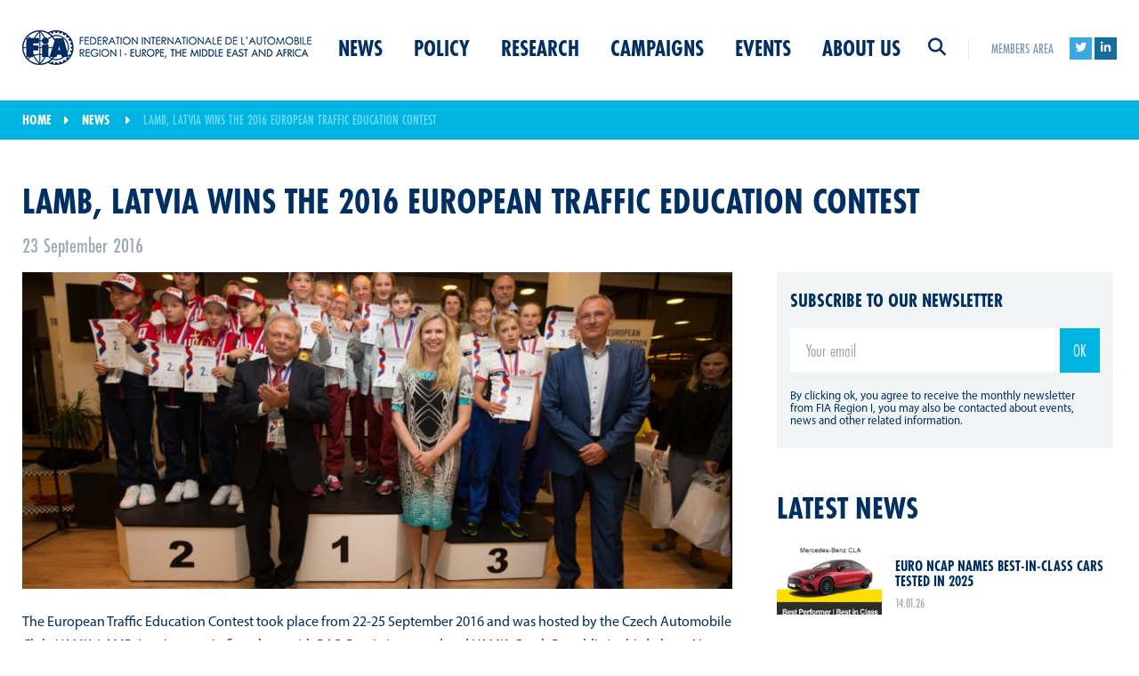

--- FILE ---
content_type: text/html; charset=UTF-8
request_url: https://www.fiaregion1.com/lamb-latvia-wins-the-2016-european-traffic-education-contest/
body_size: 12753
content:
<!DOCTYPE html>
<html lang="en-GB" prefix="og: https://ogp.me/ns#">

<head>
	<meta charset="utf-8">
	<meta name="viewport" content="width=device-width, initial-scale=1.0" />
<title>LAMB, Latvia wins the 2016 European Traffic Education Contest - FIA Region I</title>

	<link rel="icon" type="image/png" href="https://www.fiaregion1.com/wp-content/themes/fiaregion1/images/favicon.png" />
	<link data-minify="1" rel="stylesheet" type="text/css" href="https://www.fiaregion1.com/wp-content/cache/min/1/wp-content/themes/fiaregion1/style.css?ver=1765367557" />
	<link data-minify="1" rel="stylesheet" href="https://www.fiaregion1.com/wp-content/cache/min/1/wp-content/themes/fiaregion1/css/owl.carousel.css?ver=1765367557">
	<link data-minify="1" rel="stylesheet" href="https://www.fiaregion1.com/wp-content/cache/min/1/wp-content/themes/fiaregion1/css/owl.theme.default.css?ver=1765367557">
	<link data-minify="1" rel="stylesheet" href="https://www.fiaregion1.com/wp-content/cache/min/1/wp-content/themes/fiaregion1/css/animate.css?ver=1765367557">

	<script data-minify="1" src="https://www.fiaregion1.com/wp-content/cache/min/1/jquery-1.12.4.js?ver=1765367557"></script>
	<script data-minify="1" src="https://www.fiaregion1.com/wp-content/cache/min/1/wp-content/themes/fiaregion1/js/owl.carousel.js?ver=1765367557"></script>
	<script data-minify="1" src="https://www.fiaregion1.com/wp-content/cache/min/1/6106f0614e.js?ver=1765367557"></script>
	<script data-minify="1" src="https://www.fiaregion1.com/wp-content/cache/min/1/masonry-layout@4/dist/masonry.pkgd.min.js?ver=1765367558"></script>
	<script data-minify="1" src="https://www.fiaregion1.com/wp-content/cache/min/1/masonry-layout@4/dist/masonry.pkgd.js?ver=1765367558"></script>
	<script src="https://www.fiaregion1.com/wp-content/themes/fiaregion1/js/tinysort.min.js"></script>


	
<!-- Search Engine Optimization by Rank Math PRO - https://rankmath.com/ -->
<meta name="robots" content="follow, index, max-snippet:-1, max-video-preview:-1, max-image-preview:large"/>
<link rel="canonical" href="https://www.fiaregion1.com/lamb-latvia-wins-the-2016-european-traffic-education-contest/" />
<meta property="og:locale" content="en_GB" />
<meta property="og:type" content="article" />
<meta property="og:title" content="LAMB, Latvia wins the 2016 European Traffic Education Contest - FIA Region I" />
<meta property="og:description" content="The European Traffic Education Contest took place from 22-25 September 2016 and was hosted by the Czech Automobile Club, UAMK. LAMB, Latvia came in first place, with RAS, Russia in second and UAMK, Czech Republic in third place. AL, Finland won the FIA Region I helmet challenge by decorating the most creative bike helmet. In [&hellip;]" />
<meta property="og:url" content="https://www.fiaregion1.com/lamb-latvia-wins-the-2016-european-traffic-education-contest/" />
<meta property="article:tag" content="Stay bright" />
<meta property="article:tag" content="Increasing road safety" />
<meta property="article:tag" content="ETEC" />
<meta property="article:section" content="News" />
<meta property="og:updated_time" content="2019-07-11T15:13:31+02:00" />
<meta property="og:image" content="https://www.fiaregion1.com/wp-content/uploads/2017/04/B17W9049-1024x683.jpg" />
<meta property="og:image:secure_url" content="https://www.fiaregion1.com/wp-content/uploads/2017/04/B17W9049-1024x683.jpg" />
<meta property="og:image:width" content="1024" />
<meta property="og:image:height" content="683" />
<meta property="og:image:alt" content="LAMB, Latvia wins the 2016 European Traffic Education Contest" />
<meta property="og:image:type" content="image/jpeg" />
<meta property="article:published_time" content="2016-09-23T12:39:32+02:00" />
<meta property="article:modified_time" content="2019-07-11T15:13:31+02:00" />
<meta name="twitter:card" content="summary_large_image" />
<meta name="twitter:title" content="LAMB, Latvia wins the 2016 European Traffic Education Contest - FIA Region I" />
<meta name="twitter:description" content="The European Traffic Education Contest took place from 22-25 September 2016 and was hosted by the Czech Automobile Club, UAMK. LAMB, Latvia came in first place, with RAS, Russia in second and UAMK, Czech Republic in third place. AL, Finland won the FIA Region I helmet challenge by decorating the most creative bike helmet. In [&hellip;]" />
<meta name="twitter:image" content="https://www.fiaregion1.com/wp-content/uploads/2017/04/B17W9049-1024x683.jpg" />
<meta name="twitter:label1" content="Written by" />
<meta name="twitter:data1" content="Daniela Todorova" />
<meta name="twitter:label2" content="Time to read" />
<meta name="twitter:data2" content="2 minutes" />
<script type="application/ld+json" class="rank-math-schema-pro">{"@context":"https://schema.org","@graph":[{"@type":"Organization","@id":"https://www.fiaregion1.com/#organization","name":"FIA Region I","logo":{"@type":"ImageObject","@id":"https://www.fiaregion1.com/#logo","url":"http://www.fiaregion1.com/wp-content/uploads/2017/06/fia_logo_alone.png","contentUrl":"http://www.fiaregion1.com/wp-content/uploads/2017/06/fia_logo_alone.png","inLanguage":"en-GB","width":"210","height":"142"}},{"@type":"WebSite","@id":"https://www.fiaregion1.com/#website","url":"https://www.fiaregion1.com","publisher":{"@id":"https://www.fiaregion1.com/#organization"},"inLanguage":"en-GB"},{"@type":"ImageObject","@id":"https://www.fiaregion1.com/wp-content/uploads/2017/04/B17W9049.jpg","url":"https://www.fiaregion1.com/wp-content/uploads/2017/04/B17W9049.jpg","width":"3000","height":"2000","inLanguage":"en-GB"},{"@type":"WebPage","@id":"https://www.fiaregion1.com/lamb-latvia-wins-the-2016-european-traffic-education-contest/#webpage","url":"https://www.fiaregion1.com/lamb-latvia-wins-the-2016-european-traffic-education-contest/","name":"LAMB, Latvia wins the 2016 European Traffic Education Contest - FIA Region I","datePublished":"2016-09-23T12:39:32+02:00","dateModified":"2019-07-11T15:13:31+02:00","isPartOf":{"@id":"https://www.fiaregion1.com/#website"},"primaryImageOfPage":{"@id":"https://www.fiaregion1.com/wp-content/uploads/2017/04/B17W9049.jpg"},"inLanguage":"en-GB"},{"@type":"Person","@id":"https://www.fiaregion1.com/author/intern/","name":"Daniela Todorova","url":"https://www.fiaregion1.com/author/intern/","image":{"@type":"ImageObject","@id":"https://secure.gravatar.com/avatar/d3b7e7a86c626064c869d8cb66b7a40a1428f73471bfad382ce9663d674bd5f5?s=96&amp;d=mm&amp;r=g","url":"https://secure.gravatar.com/avatar/d3b7e7a86c626064c869d8cb66b7a40a1428f73471bfad382ce9663d674bd5f5?s=96&amp;d=mm&amp;r=g","caption":"Daniela Todorova","inLanguage":"en-GB"},"worksFor":{"@id":"https://www.fiaregion1.com/#organization"}},{"@type":"BlogPosting","headline":"LAMB, Latvia wins the 2016 European Traffic Education Contest - FIA Region I","datePublished":"2016-09-23T12:39:32+02:00","dateModified":"2019-07-11T15:13:31+02:00","author":{"@id":"https://www.fiaregion1.com/author/intern/","name":"Daniela Todorova"},"publisher":{"@id":"https://www.fiaregion1.com/#organization"},"description":"The European Traffic Education Contest took place from 22-25 September 2016 and was hosted by the Czech Automobile Club, UAMK. LAMB, Latvia came in first place, with RAS, Russia in second and UAMK, Czech Republic in third place. AL, Finland won the FIA Region I helmet challenge by decorating the most creative bike helmet. In addition to the contest challenges, FIA Region I launched the campaign Stay Bright and the children received advice on how best to stay visible in the winter months as cyclists and pedestrians.","name":"LAMB, Latvia wins the 2016 European Traffic Education Contest - FIA Region I","@id":"https://www.fiaregion1.com/lamb-latvia-wins-the-2016-european-traffic-education-contest/#richSnippet","isPartOf":{"@id":"https://www.fiaregion1.com/lamb-latvia-wins-the-2016-european-traffic-education-contest/#webpage"},"image":{"@id":"https://www.fiaregion1.com/wp-content/uploads/2017/04/B17W9049.jpg"},"inLanguage":"en-GB","mainEntityOfPage":{"@id":"https://www.fiaregion1.com/lamb-latvia-wins-the-2016-european-traffic-education-contest/#webpage"}}]}</script>
<!-- /Rank Math WordPress SEO plugin -->

<link rel='dns-prefetch' href='//www.googletagmanager.com' />
<link rel='dns-prefetch' href='//code.jquery.com' />
<link rel='dns-prefetch' href='//use.fontawesome.com' />

<link rel="alternate" title="oEmbed (JSON)" type="application/json+oembed" href="https://www.fiaregion1.com/wp-json/oembed/1.0/embed?url=https%3A%2F%2Fwww.fiaregion1.com%2Flamb-latvia-wins-the-2016-european-traffic-education-contest%2F" />
<link rel="alternate" title="oEmbed (XML)" type="text/xml+oembed" href="https://www.fiaregion1.com/wp-json/oembed/1.0/embed?url=https%3A%2F%2Fwww.fiaregion1.com%2Flamb-latvia-wins-the-2016-european-traffic-education-contest%2F&#038;format=xml" />
<style id='wp-img-auto-sizes-contain-inline-css' type='text/css'>
img:is([sizes=auto i],[sizes^="auto," i]){contain-intrinsic-size:3000px 1500px}
/*# sourceURL=wp-img-auto-sizes-contain-inline-css */
</style>
<style id='wp-emoji-styles-inline-css' type='text/css'>

	img.wp-smiley, img.emoji {
		display: inline !important;
		border: none !important;
		box-shadow: none !important;
		height: 1em !important;
		width: 1em !important;
		margin: 0 0.07em !important;
		vertical-align: -0.1em !important;
		background: none !important;
		padding: 0 !important;
	}
/*# sourceURL=wp-emoji-styles-inline-css */
</style>
<style id='font-awesome-svg-styles-default-inline-css' type='text/css'>
.svg-inline--fa {
  display: inline-block;
  height: 1em;
  overflow: visible;
  vertical-align: -.125em;
}
/*# sourceURL=font-awesome-svg-styles-default-inline-css */
</style>
<link data-minify="1" rel='stylesheet' id='font-awesome-svg-styles-css' href='https://www.fiaregion1.com/wp-content/cache/min/1/wp-content/uploads/font-awesome/v6.7.2/css/svg-with-js.css?ver=1765367557' type='text/css' media='all' />
<style id='font-awesome-svg-styles-inline-css' type='text/css'>
   .wp-block-font-awesome-icon svg::before,
   .wp-rich-text-font-awesome-icon svg::before {content: unset;}
/*# sourceURL=font-awesome-svg-styles-inline-css */
</style>
<link data-minify="1" rel='stylesheet' id='crf-style-default-css' href='https://www.fiaregion1.com/wp-content/cache/min/1/wp-content/plugins/fia-plugins/css/crf-style-default.css?ver=1765367557' type='text/css' media='all' />
<link data-minify="1" rel='stylesheet' id='jquery-style-css' href='https://www.fiaregion1.com/wp-content/cache/min/1/ui/1.11.0/themes/smoothness/jquery-ui.css?ver=1765367557' type='text/css' media='all' />
<link data-minify="1" rel='stylesheet' id='font-awesome-official-css' href='https://www.fiaregion1.com/wp-content/cache/min/1/releases/v6.7.2/css/all.css?ver=1765367557' type='text/css' media='all' crossorigin="anonymous" />
<link data-minify="1" rel='stylesheet' id='font-awesome-official-v4shim-css' href='https://www.fiaregion1.com/wp-content/cache/min/1/releases/v6.7.2/css/v4-shims.css?ver=1765367557' type='text/css' media='all' crossorigin="anonymous" />
<script type="text/javascript" src="https://www.fiaregion1.com/wp-includes/js/jquery/jquery.min.js?ver=3.7.1" id="jquery-core-js"></script>
<script type="text/javascript" src="https://www.fiaregion1.com/wp-includes/js/jquery/jquery-migrate.min.js?ver=3.4.1" id="jquery-migrate-js"></script>

<!-- Google tag (gtag.js) snippet added by Site Kit -->
<!-- Google Analytics snippet added by Site Kit -->
<script type="text/javascript" src="https://www.googletagmanager.com/gtag/js?id=G-87S6L6LQVP" id="google_gtagjs-js" async></script>
<script type="text/javascript" id="google_gtagjs-js-after">
/* <![CDATA[ */
window.dataLayer = window.dataLayer || [];function gtag(){dataLayer.push(arguments);}
gtag("set","linker",{"domains":["www.fiaregion1.com"]});
gtag("js", new Date());
gtag("set", "developer_id.dZTNiMT", true);
gtag("config", "G-87S6L6LQVP");
//# sourceURL=google_gtagjs-js-after
/* ]]> */
</script>
<link rel="https://api.w.org/" href="https://www.fiaregion1.com/wp-json/" /><link rel="alternate" title="JSON" type="application/json" href="https://www.fiaregion1.com/wp-json/wp/v2/posts/553" /><link rel="EditURI" type="application/rsd+xml" title="RSD" href="https://www.fiaregion1.com/xmlrpc.php?rsd" />
<meta name="generator" content="WordPress 6.9" />
<link rel='shortlink' href='https://www.fiaregion1.com/?p=553' />
<meta name="generator" content="Site Kit by Google 1.170.0" />
<meta name="generator" content="WP Rocket 3.20.3" data-wpr-features="wpr_minify_js wpr_minify_css wpr_preload_links wpr_desktop" /></head>

<body class="wp-singular post-template-default single single-post postid-553 single-format-standard wp-theme-fiaregion1" >


	<header data-rocket-location-hash="a958a4e02512def1962799edcb763194">
	<div data-rocket-location-hash="172af447f825ea622f435e854125e7a1" class="header-wrapper">

		<div data-rocket-location-hash="49ec3bb4e2f45653e4f6f3fd01a0b7bf" class="header-logo">
		<a href="/"><img src="https://www.fiaregion1.com/wp-content/themes/fiaregion1/images/logo.png"></a>
		</div>

		<div data-rocket-location-hash="e55606d725eecfc36bcc0c1053442100" class="menu-opener"><i class="fa fa-bars" aria-hidden="true"></i></div>

		<li class="search-open search-mobile"><i class="fa fa-search" aria-hidden="true"></i></li>

		<div data-rocket-location-hash="1e04097693e59d74fe0753a68de23c4d" class="header-right"><img class="logo-menu" src="https://www.fiaregion1.com/wp-content/themes/fiaregion1/images/logo-menu.png">
		<div class="menu-menu-container"><ul id="menu-menu" class="menu"><li id="menu-item-174" class="menu-item menu-item-type-taxonomy menu-item-object-category current-post-ancestor current-menu-parent current-post-parent menu-item-174"><a href="https://www.fiaregion1.com/fia/news/">News</a></li>
<li id="menu-item-1187" class="menu-item menu-item-type-taxonomy menu-item-object-category menu-item-1187"><a href="https://www.fiaregion1.com/fia/policy/">Policy</a></li>
<li id="menu-item-6572" class="menu-item menu-item-type-taxonomy menu-item-object-category menu-item-6572"><a href="https://www.fiaregion1.com/fia/research/">Research</a></li>
<li id="menu-item-1164" class="menu-item menu-item-type-taxonomy menu-item-object-category menu-item-1164"><a href="https://www.fiaregion1.com/fia/campaigns-projects/">Campaigns</a></li>
<li id="menu-item-177" class="menu-item menu-item-type-post_type_archive menu-item-object-events menu-item-177"><a href="https://www.fiaregion1.com/events/">Events</a></li>
<li id="menu-item-96" class="menu-item menu-item-type-post_type menu-item-object-page menu-item-96"><a href="https://www.fiaregion1.com/about-us/">About us</a></li>
</ul></div>		<li class="search-open"><i class="fa fa-search" aria-hidden="true"></i></li>


		<a href="https://members.fiaregion1.com" class="members-link" target="_blank">Members area</a>
		<div class="service-links">
		<li><a href="https://twitter.com/FIARegionI" target="blank" class="twitter-link"><i class="fa fa-twitter" aria-hidden="true"></i></a></li>
		<li><a href="https://www.linkedin.com/company/f%C3%A9d%C3%A9ration-internationale-de-l%27automobile-fia-region-i" target="blank" class="linkedin-link"><i class="fa fa-linkedin" aria-hidden="true"></i></a></li>
		</div>

		</div>

	<div data-rocket-location-hash="c1f405c897e86d82328ba578887afe53" id="searchformcontent">
	<form method="get" id="searchform" action="https://www.fiaregion1.com/">
		<i class="fa fa-search" aria-hidden="true"></i>
		<input type="text" class="field" name="s" id="s" placeholder="Search" />
		<input type="submit" class="submit" name="submit" id="searchsubmit" value="Search" />
	</form>orm>	</div>

	</div>
	</header>



<script type="text/javascript">
    $(document).load(function (){
      $('#list-news').masonry({
        itemSelector: 'li',
      });
    });
</script>

<script>


$(".search-open").click(function () {
   $("#searchformcontent").toggle();
});


jQuery(function($){

    $('a.poplight').on('click', function() {
        var popID = $(this).data('rel'); //Trouver la pop-up correspondante
        var popWidth = $(this).data('width'); //Trouver la largeur

        $('#' + popID).fadeIn().css({ 'width': popWidth}).prepend('<a href="#" class="closed"><i class="fa fa-times" aria-hidden="true"></i></a>');

        var popMargTop = ($('#' + popID).height() + 80) / 2;
        var popMargLeft = ($('#' + popID).width() + 80) / 2;

        $('#' + popID).css({
            'margin-top' : -popMargTop,
        });

        $('body').append('<div id="fade"></div>');
        $('#fade').css({'filter' : 'alpha(opacity=50)'}).fadeIn();
        return false;
    });


    $('body').on('click', 'a.closed, #fade', function() { //Au clic sur le body...
        $('#fade , .popup_block').fadeOut(function() {
            $('#fade, a.closed').remove();
            $(".popup_block").each(function () {
	           $(this).find(".video-content").html($(this).find(".vimeo_url p").html());
            });
    });

        return false;

    });

});



$( document ).ready(function() {




$(".menu-opener").click(function(){
    $("body").toggleClass("menu-open");
});


$('#slider-home').owlCarousel({
   nav:true,
    navText: ["<img src='/wp-content/themes/fiaregion1/images/left-slide-top.png'>","<img src='/wp-content/themes/fiaregion1/images/right-slide-top.png'>"],
    items:1,
    margin:0,
    stagePadding:0,    rewind: true,

    smartSpeed:450
})


$('#slider-campaigns').owlCarousel({
    nav:true,
    margin:0,
    dots:false,
    stagePadding:0,
    smartSpeed:250,
slideBy: 'page',
    navText: ["<img src='/wp-content/themes/fiaregion1/images/left-slide.png'>","<img src='/wp-content/themes/fiaregion1/images/right-slide.png'>"],

responsive : {

    0 : {
        items: 1,
    },

    480 : {
        items: 1,
    },

    540 : {
        items: 2,
    },

    768 : {
        items: 2,
    },

    930 : {
        items: 3,

    },

   1150 : {
        items: 4,

    }
}

})




$('#slider-videos').owlCarousel({
    nav:true,
    margin:0,
    dots:false,
    stagePadding:0,
    smartSpeed:250,
slideBy: 'page',
    navText: ["<img src='/wp-content/themes/fiaregion1/images/left-slide.png'>","<img src='/wp-content/themes/fiaregion1/images/right-slide.png'>"],

responsive : {

    0 : {
        items: 1,
    },

    480 : {
        items: 1,
    },

    540 : {
        items: 2,
    },

    768 : {
        items: 2,
    },

    930 : {
        items: 3,

    },

   1150 : {
        items: 3,

    }
}

})






$('#slider-members').owlCarousel({
    nav:true,
    margin:0,
    dots:false,
    stagePadding:0,
    smartSpeed:250,
slideBy: 'page',
    navText: ["<img src='/wp-content/themes/fiaregion1/images/left-slide.png'>","<img src='/wp-content/themes/fiaregion1/images/right-slide.png'>"],
responsive : {

    0 : {
        items: 4,
    },

    480 : {
        items: 4,
    },

    768 : {
        items: 8,

    }
}
})
});




jQuery(document).ready(function($) {
    $("header").removeClass("fixed");

    $(window).scroll(function(){
        setTimeout(function() {
            var scroll = $(window).scrollTop();
            if (scroll > 90) {
                $("header").addClass("fixed");
            } else if (scroll < 90) {
                $("header").removeClass("fixed");
            }
            lastScroll = scroll;
        }, 0);
    });
});


var lastScroll = 0;

</script>

<script>
jQuery(function($) {
 var path = window.location.href; // because the 'href' property of the DOM element is the absolute path
 $('.menu-cats ul li a').each(function() {
  if (this.href === path) {
   $(this).addClass('active');
  }
 });
});
</script>

		
<section data-rocket-location-hash="dcc050250e577cbe102cc7bc7ed459b6" id="post-content">




<div data-rocket-location-hash="a9496d6cb6e2e8aa5d6a7e565bb49a41" class="breadcrumb">
	<div data-rocket-location-hash="dc77b93f6969d194cfd963a7b47a33a8" id="wrapper">




	<li><a href="/">Home</a><i class="fa fa-caret-right" aria-hidden="true"></i></li>

<li>
<a href="https://www.fiaregion1.com/fia/news/" title="News">News</a> <i class="fa fa-caret-right" aria-hidden="true"></i>

</li>







	<li>LAMB, Latvia wins the 2016 European Traffic Education Contest</li>
	</div>
</div>


		<div data-rocket-location-hash="c6a913aa0d0f5f9ece20eb8a4663f9a4" id="wrapper">

		<div data-rocket-location-hash="a18291a0d9ebdd202830d359d1d831a4" class="title-post">
		<h1>LAMB, Latvia wins the 2016 European Traffic Education Contest</h1>
		<div class="date">23 September 2016</div>
		<ul class="share-links" style="display:none;">
		<li><a href="#" class="share-facebook"><i class="fa fa-facebook" aria-hidden="true"></i></a></li>

		<li><a href="#" class="share-twitter"><i class="fa fa-twitter" aria-hidden="true"></i></a></li>

		<li><a href="#" class="share-google"><i class="fa fa-google-plus" aria-hidden="true"></i></a></li>
		</ul>

		</div>

		<div data-rocket-location-hash="0a26e111ce5903a60aa27037fdafd734" class="inner-post">


		<div class="content-post">

		<div class="post-img">

<img width="807" height="360" src="https://www.fiaregion1.com/wp-content/uploads/2017/04/B17W9049-807x360.jpg" class="attachment-news-detail size-news-detail wp-post-image" alt="" decoding="async" fetchpriority="high" /></div>
		<p>The European Traffic Education Contest took place from 22-25 September 2016 and was hosted by the Czech Automobile Club, UAMK. LAMB, Latvia came in first place, with RAS, Russia in second and UAMK, Czech Republic in third place. AL, Finland won the FIA Region I helmet challenge by decorating the most creative bike helmet. In addition to the contest challenges, FIA Region I launched the campaign Stay Bright and the children received advice on how best to stay visible in the winter months as cyclists and pedestrians.</p>
<p>Thierry Willemarck, FIA Region I President, said: “Every year, children that participate in this contest leave with the necessary skills to participate safely in traffic when they return home. We also reminded them with our Stay Bright campaign of the importance of wearing reflective gear in the winter months so that they remain visible to drivers. It is essential that children understand and respect the rules of the road. The continued support of the European Commission for this event shows the importance of teaching the next generation how to be safe on the road.”</p>
<p>Nearly 100 children from 22 countries joined the contest after having succeeded in regional and national traffic education competitions. In 2016, the contest included three bicycle obstacle courses, a traffic labyrinth, a photo booth challenge and a helmet customisation challenge. Each team is made up of two girls and two boys aged between 10 to 12 years.</p>
<p><strong>NOTES TO EDITORS</strong></p>
<h3><a href="http://www.staybright.org/" target="_blank" rel="noopener">Learn more about Stay Bright</a></h3>
<h3><a href="https://www.flickr.com/photos/93960958@N07/albums/72157673240337360" target="_blank" rel="noopener noreferrer">See all the photos from the contest</a></h3>
<p><strong>About FIA Region I</strong><br />
The FIA Region I office, based in Brussels, is a consumer body representing 111 Motoring and Touring Clubs and their 37 million members from across Europe, the Middle East and Africa. The FIA represents the interest of these members as motorists, public transport users, pedestrians and tourists. The FIA’s primary goal is to secure a mobility that is safe, affordable, sustainable and efficient. With these aims in mind, the FIA Region I work focuses on Road Safety, Consumer Protection, Environmental Protection, and the promotion of Sustainable Motoring. www.fiaregion1.com</p>
<p><strong>About the European Traffic Education Contest</strong><br />
The European Traffic Education Contest is an annual event where teams of children aged 10-12 compete in road safety activities to indicate their knowledge of road safety. The contest aims to intensify traffic education in each participating country, teach children the rules of the road and increase road safety awareness among children. The contest is funded by the European Commission. http://www.trafficeducationcontest.eu</p>
		</div>

		<div class="sidebar">

<div id="newsletter-sidebar">

  <div class="content">
    <div class="title">Subscribe to our newsletter</div>
    <form method="POST" action="/"><input type="email" name="subscribe_mail" placeholder="Your email" required ><input type="submit" value="ok"></form><div style="margin: 20px 0 70px 0;"><label style="width: 100%;">By clicking ok, you agree to receive the monthly newsletter from FIA Region I, you may also be contacted about events, news and other related information.</label></div>
  </div>
</div>


<ul class="latest-posts"><h1>Latest news</h1>
		
		<li><a href="https://www.fiaregion1.com/euro-ncap-names-best-in-class-cars-tested-in-2025/">
		<div class="content-item">
<div class="img-li">
<img width="180" height="115" src="https://www.fiaregion1.com/wp-content/uploads/2026/01/Mercedes-Benz-CLA-2025-bic_banner-180x115.png" class="attachment-thumbnail-mini size-thumbnail-mini wp-post-image" alt="" decoding="async" srcset="https://www.fiaregion1.com/wp-content/uploads/2026/01/Mercedes-Benz-CLA-2025-bic_banner-180x115.png 180w, https://www.fiaregion1.com/wp-content/uploads/2026/01/Mercedes-Benz-CLA-2025-bic_banner-290x185.png 290w" sizes="(max-width: 180px) 100vw, 180px" /></div>


		<div class="title-content">
		Euro NCAP names Best-in-Class cars tested in 2025		<div class="date">14.01.26</div>
		</div>
		</div>
		</a></li>
		
		<li><a href="https://www.fiaregion1.com/fia-region-i-european-bureau-welcomes-the-automotive-package/">
		<div class="content-item">
<div class="img-li">
<img width="180" height="115" src="https://www.fiaregion1.com/wp-content/uploads/2018/02/Urban-transport-roads-city-traffic-rush-hour-congestion3-180x115.jpg" class="attachment-thumbnail-mini size-thumbnail-mini wp-post-image" alt="" decoding="async" srcset="https://www.fiaregion1.com/wp-content/uploads/2018/02/Urban-transport-roads-city-traffic-rush-hour-congestion3-180x115.jpg 180w, https://www.fiaregion1.com/wp-content/uploads/2018/02/Urban-transport-roads-city-traffic-rush-hour-congestion3-290x185.jpg 290w" sizes="(max-width: 180px) 100vw, 180px" /></div>


		<div class="title-content">
		FIA Region I/European Bureau welcomes the Automotive Package		<div class="date">17.12.25</div>
		</div>
		</div>
		</a></li>
		
		<li><a href="https://www.fiaregion1.com/green-ncap-tests-reveal-the-real-world-trade-offs-of-electric-and-combustion-cars/">
		<div class="content-item">
<div class="img-li">
<img width="180" height="115" src="https://www.fiaregion1.com/wp-content/uploads/2025/12/byd-sealion-7-2025-0240_1-scaled-1-180x115.png" class="attachment-thumbnail-mini size-thumbnail-mini wp-post-image" alt="" decoding="async" loading="lazy" srcset="https://www.fiaregion1.com/wp-content/uploads/2025/12/byd-sealion-7-2025-0240_1-scaled-1-180x115.png 180w, https://www.fiaregion1.com/wp-content/uploads/2025/12/byd-sealion-7-2025-0240_1-scaled-1-290x185.png 290w" sizes="auto, (max-width: 180px) 100vw, 180px" /></div>


		<div class="title-content">
		Green NCAP tests reveal the real-world trade-offs of electric and combustion cars		<div class="date">16.12.25</div>
		</div>
		</div>
		</a></li>
		
		<li><a href="https://www.fiaregion1.com/mercedes-star-shines-bright-as-euro-ncaps-final-results-deliver-safer-options-for-every-buyer/">
		<div class="content-item">
<div class="img-li">
<img width="180" height="115" src="https://www.fiaregion1.com/wp-content/uploads/2025/12/mercedes-benz-cla-2025-1108_MD-180x115.jpg" class="attachment-thumbnail-mini size-thumbnail-mini wp-post-image" alt="" decoding="async" loading="lazy" srcset="https://www.fiaregion1.com/wp-content/uploads/2025/12/mercedes-benz-cla-2025-1108_MD-180x115.jpg 180w, https://www.fiaregion1.com/wp-content/uploads/2025/12/mercedes-benz-cla-2025-1108_MD-290x185.jpg 290w" sizes="auto, (max-width: 180px) 100vw, 180px" /></div>


		<div class="title-content">
		Mercedes star shines bright as Euro NCAP’s final results deliver safer options for every buyer		<div class="date">10.12.25</div>
		</div>
		</div>
		</a></li>
				<a href="/fia/news/" class="see-all link-label">See more</a>

		</ul>




<ul class="latest-posts latest-policy"><h1>Latest policy positions</h1>
		
		<li><a href="https://www.fiaregion1.com/expert-study-on-public-ev-charging-in-europe-market-dynamics-and-consumer-perspectives/">
		<div class="content-item">
<div class="img-li">
<img width="180" height="115" src="https://www.fiaregion1.com/wp-content/uploads/2025/10/shutterstock_2049167765-180x115.jpg" class="attachment-thumbnail-mini size-thumbnail-mini wp-post-image" alt="" decoding="async" loading="lazy" srcset="https://www.fiaregion1.com/wp-content/uploads/2025/10/shutterstock_2049167765-180x115.jpg 180w, https://www.fiaregion1.com/wp-content/uploads/2025/10/shutterstock_2049167765-290x185.jpg 290w" sizes="auto, (max-width: 180px) 100vw, 180px" /></div>


		<div class="title-content">
		EXPERT STUDY ON PUBLIC EV CHARGING IN EUROPE: MARKET DYNAMICS AND CONSUMER PERSPECTIVES		<div class="date">08.10.25</div>
		</div>
		</div>
		</a></li>
		
		<li><a href="https://www.fiaregion1.com/top-european-safety-groups-warn-against-lowering-standards-with-u-s-vehicle-imports/">
		<div class="content-item">
<div class="img-li">
<img width="180" height="115" src="https://www.fiaregion1.com/wp-content/uploads/2025/03/shutterstock_781834270-180x115.jpg" class="attachment-thumbnail-mini size-thumbnail-mini wp-post-image" alt="" decoding="async" loading="lazy" srcset="https://www.fiaregion1.com/wp-content/uploads/2025/03/shutterstock_781834270-180x115.jpg 180w, https://www.fiaregion1.com/wp-content/uploads/2025/03/shutterstock_781834270-290x185.jpg 290w" sizes="auto, (max-width: 180px) 100vw, 180px" /></div>


		<div class="title-content">
		Top European safety groups warn against lowering standards with U.S. vehicle imports		<div class="date">07.03.25</div>
		</div>
		</div>
		</a></li>
		
		<li><a href="https://www.fiaregion1.com/fia-region-i-contribution-consultation-future-of-european-automotive-industry/">
		<div class="content-item">
<div class="img-li">
<img width="180" height="115" src="https://www.fiaregion1.com/wp-content/uploads/2025/02/shutterstock_2374438937-180x115.jpg" class="attachment-thumbnail-mini size-thumbnail-mini wp-post-image" alt="" decoding="async" loading="lazy" srcset="https://www.fiaregion1.com/wp-content/uploads/2025/02/shutterstock_2374438937-180x115.jpg 180w, https://www.fiaregion1.com/wp-content/uploads/2025/02/shutterstock_2374438937-290x185.jpg 290w" sizes="auto, (max-width: 180px) 100vw, 180px" /></div>


		<div class="title-content">
		FIA Region I contribution to the consultation on the “Future of the European Automotive Industry”		<div class="date">12.02.25</div>
		</div>
		</div>
		</a></li>
		
		<li><a href="https://www.fiaregion1.com/expert-study-on-sustainability-and-energy-efficiency-of-electric-vehicles/">
		<div class="content-item">
<div class="img-li">
<img width="180" height="115" src="https://www.fiaregion1.com/wp-content/uploads/2024/09/EV-Study-180x115.jpg" class="attachment-thumbnail-mini size-thumbnail-mini wp-post-image" alt="" decoding="async" loading="lazy" srcset="https://www.fiaregion1.com/wp-content/uploads/2024/09/EV-Study-180x115.jpg 180w, https://www.fiaregion1.com/wp-content/uploads/2024/09/EV-Study-290x185.jpg 290w" sizes="auto, (max-width: 180px) 100vw, 180px" /></div>


		<div class="title-content">
		EXPERT STUDY ON SUSTAINABILITY AND ENERGY EFFICIENCY OF ELECTRIC VEHICLES		<div class="date">24.09.24</div>
		</div>
		</div>
		</a></li>
				<a href="/fia/policy/" class="see-all link-label">See more</a>
		<br><br>
		</ul>


		</div>
		</div>

		</div>


</section>


<section id="related-news" class="grey-background" >
				<div data-rocket-location-hash="0f1f0dd407bc18a86d0f61902d9ffc62" id="wrapper">
					<div data-rocket-location-hash="e1259e3b2676bddec72ead6fd24bd32a" class="title-section">
						<h1>related articles</h1>
					</div>
					<ul>			<a href="https://www.fiaregion1.com/top-of-the-line-safety-for-kia-mercedes-benz-volkswagen-volvo/" rel="bookmark" title="Top-of-the-Line Safety for Kia, Mercedes-Benz, Volkswagen &amp; Volvo">
			<li><div class="relatedthumb"><img width="290" height="185" src="https://www.fiaregion1.com/wp-content/uploads/2022/05/2205_Facebook-290x185.png" class="attachment-thumbnail-related size-thumbnail-related wp-post-image" alt="" decoding="async" loading="lazy" srcset="https://www.fiaregion1.com/wp-content/uploads/2022/05/2205_Facebook-290x185.png 290w, https://www.fiaregion1.com/wp-content/uploads/2022/05/2205_Facebook-180x115.png 180w" sizes="auto, (max-width: 290px) 100vw, 290px" /></div>
			<div class="relatedcontent">
			Top-of-the-Line Safety for Kia, Mercedes-Benz, Volkswagen &amp; Volvo			<div class="date">25.05.22</div>
			</div>
			</li></a>
				<a href="https://www.fiaregion1.com/policy-position-on-the-general-safety-regulation-2018/" rel="bookmark" title="Policy position on the general safety Regulation">
			<li><div class="relatedthumb"><img width="290" height="185" src="https://www.fiaregion1.com/wp-content/uploads/2018/04/road-safety-290x185.jpg" class="attachment-thumbnail-related size-thumbnail-related wp-post-image" alt="" decoding="async" loading="lazy" srcset="https://www.fiaregion1.com/wp-content/uploads/2018/04/road-safety-290x185.jpg 290w, https://www.fiaregion1.com/wp-content/uploads/2018/04/road-safety-180x115.jpg 180w" sizes="auto, (max-width: 290px) 100vw, 290px" /></div>
			<div class="relatedcontent">
			Policy position on the general safety Regulation			<div class="date">20.06.18</div>
			</div>
			</li></a>
				<a href="https://www.fiaregion1.com/promoting-safer-and-cleaner-used-vehicles-for-africa/" rel="bookmark" title="Promoting safer and cleaner used vehicles for Africa">
			<li><div class="relatedthumb"><img width="290" height="185" src="https://www.fiaregion1.com/wp-content/uploads/2020/06/Study-cover-290x185.png" class="attachment-thumbnail-related size-thumbnail-related wp-post-image" alt="" decoding="async" loading="lazy" srcset="https://www.fiaregion1.com/wp-content/uploads/2020/06/Study-cover-290x185.png 290w, https://www.fiaregion1.com/wp-content/uploads/2020/06/Study-cover-180x115.png 180w, https://www.fiaregion1.com/wp-content/uploads/2020/06/Study-cover-562x360.png 562w" sizes="auto, (max-width: 290px) 100vw, 290px" /></div>
			<div class="relatedcontent">
			Promoting safer and cleaner used vehicles for Africa			<div class="date">30.06.20</div>
			</div>
			</li></a>
				<a href="https://www.fiaregion1.com/lexus-puts-safety-up-front-in-all-new-electric-rz/" rel="bookmark" title="Lexus Puts Safety Up-Front in All-New Electric RZ">
			<li><div class="relatedthumb"><img width="290" height="185" src="https://www.fiaregion1.com/wp-content/uploads/2023/09/06092023_NCAP-Release-290x185.png" class="attachment-thumbnail-related size-thumbnail-related wp-post-image" alt="" decoding="async" loading="lazy" srcset="https://www.fiaregion1.com/wp-content/uploads/2023/09/06092023_NCAP-Release-290x185.png 290w, https://www.fiaregion1.com/wp-content/uploads/2023/09/06092023_NCAP-Release-180x115.png 180w" sizes="auto, (max-width: 290px) 100vw, 290px" /></div>
			<div class="relatedcontent">
			Lexus Puts Safety Up-Front in All-New Electric RZ			<div class="date">06.09.23</div>
			</div>
			</li></a>
	</ul></div></section>
	


			
<script>
$( document ).ready(function() {
    $('#accordion .content').hide();
    $('#accordion .title-job').click(function() {
         
            $('#accordion .title-job').removeClass('active').next().slideUp('slow');

        if($(this).next().is(':hidden')) {
            $('#accordion .title-job').removeClass('active').next().slideUp('slow');
            $(this).toggleClass('active').next().slideDown('slow');
        }
    });
});
</script>
<script data-minify="1" src="https://www.fiaregion1.com/wp-content/cache/min/1/wp-content/themes/fiaregion1/js/script.js?ver=1765367558"></script>
<footer data-rocket-location-hash="6d41299430b196ebba444d9c2079e0eb">
<div data-rocket-location-hash="8e58ab9a0663112380503fd5ad7a8d23" class="bloc-social">
	<div data-rocket-location-hash="6b9fdc371aed5bbc47668604704e17d6" class="footer-inner">
						
			<a href="https://twitter.com/FIARegionI" target="blank">
			<div class="social-item ">
			<div class="social-logo">
			<img src="/wp-content/themes/fiaregion1/images/twitter.svg" width="30" height="30" alt="" title="">    </div>
			<div class="social-title">Twitter</div>
			</div>
			</a>

			<a target="_blank" href="https://www.linkedin.com/company/f%C3%A9d%C3%A9ration-internationale-de-l%27automobile-fia-region-i">
			<div class="social-item ">
			<div class="social-logo">
			<img src="/wp-content/themes/fiaregion1/images/linkedin.png" width="34" height="35" alt="" title="">    </div>
			<div class="social-title">Linkedin</div>
			</div>
			</a>
						
			<a target="_blank" href="http://vimeo.com/fiaregion1">
			<div class="social-item ">
			<div class="social-logo">
			<img src="/wp-content/themes/fiaregion1/images/vimeo.png" width="34" height="35" alt="" title="">    </div>
			<div class="social-title">Vimeo</div>
			</div>
			</a>



	</div>
</div>

<div data-rocket-location-hash="0ed5dca3358d114c8c3654057a16137e" class="bloc-link">
	<div data-rocket-location-hash="5533eb508402487581d9b23ce61c3413" class="footer-inner">


		<ul class="ul-1">
		<div class="title-link">OTHER FIA WEBSITES</div>
		<div class="menu-websites-container"><ul id="menu-websites" class="menu"><li id="menu-item-3868" class="menu-item menu-item-type-custom menu-item-object-custom menu-item-3868"><a href="http://mycarmydata.eu/">My Car My Data</a></li>
<li id="menu-item-907" class="menu-item menu-item-type-custom menu-item-object-custom menu-item-907"><a href="http://www.fia.com">FIA</a></li>
<li id="menu-item-1976" class="menu-item menu-item-type-custom menu-item-object-custom menu-item-1976"><a href="http://www.internationaldrivingpermit.org/">FIA/ AIT IDP</a></li>
<li id="menu-item-4768" class="menu-item menu-item-type-custom menu-item-object-custom menu-item-4768"><a href="http://www.carnetdepassage.org/">FIA Carnet de passage</a></li>
<li id="menu-item-1210" class="menu-item menu-item-type-custom menu-item-object-custom menu-item-1210"><a href="http://www.fiafoundation.org/">FIA Foundation</a></li>
<li id="menu-item-1209" class="menu-item menu-item-type-custom menu-item-object-custom menu-item-1209"><a href="http://www.fia.com/fia-action-road-safety">FIA Action for Road Safety</a></li>
</ul></div>
		</ul>
		<ul class="ul-2">
		<div class="title-link">Quicklinks</div>
		<div class="menu-quicklinks-container"><ul id="menu-quicklinks" class="menu"><li id="menu-item-909" class="menu-item menu-item-type-taxonomy menu-item-object-category current-post-ancestor current-menu-parent current-post-parent menu-item-909"><a href="https://www.fiaregion1.com/fia/news/">News</a></li>
<li id="menu-item-910" class="menu-item menu-item-type-taxonomy menu-item-object-category menu-item-910"><a href="https://www.fiaregion1.com/fia/policy/">Policy positions and studies</a></li>
<li id="menu-item-1980" class="menu-item menu-item-type-custom menu-item-object-custom menu-item-1980"><a href="https://www.fiaregion1.com/fia-region-i-in-the-news/">FIA Region I in press</a></li>
<li id="menu-item-1981" class="menu-item menu-item-type-custom menu-item-object-custom menu-item-1981"><a href="https://www.fiaregion1.com/videos/">Videos</a></li>
<li id="menu-item-1982" class="menu-item menu-item-type-custom menu-item-object-custom menu-item-1982"><a href="https://www.fiaregion1.com/about-us/members/">Member Clubs</a></li>
<li id="menu-item-913" class="menu-item menu-item-type-post_type menu-item-object-page menu-item-913"><a href="https://www.fiaregion1.com/about-us/contact-region-1/">Contact Region I</a></li>
</ul></div>
		</ul>
		<ul class="ul-3">
		<div class="title-link">Contact</div>
		<p><b>FIA REGION I</b></p>
<p><i class="fa fa-map-marker" aria-hidden="true"></i> Avenue des Arts<br />
50, 1000 Brussels, BELGIUM</p>
<p><i class="fa fa-phone" aria-hidden="true"></i> +32 2 280 07 58<br />
<i class="fa fa-envelope" aria-hidden="true"></i> info.region1@fia.com</p>
		</ul>

	</div>
</div>


<div data-rocket-location-hash="142492743fba90e464f8154b1fbeef62" class="bloc-copyright">
	<div data-rocket-location-hash="0c7d9daf7b9a82a1ce9cdfb9ba935792" id="wrapper">
		©2026 Fia Region I
		<a href="/privacy-policy/" style="float: right;color: #003063;">Privacy Notice</a></li>
	</div>	
</div>


</footer>

<script type="speculationrules">
{"prefetch":[{"source":"document","where":{"and":[{"href_matches":"/*"},{"not":{"href_matches":["/wp-*.php","/wp-admin/*","/wp-content/uploads/*","/wp-content/*","/wp-content/plugins/*","/wp-content/themes/fiaregion1/*","/*\\?(.+)"]}},{"not":{"selector_matches":"a[rel~=\"nofollow\"]"}},{"not":{"selector_matches":".no-prefetch, .no-prefetch a"}}]},"eagerness":"conservative"}]}
</script>
<script type="text/javascript" src="https://www.fiaregion1.com/wp-includes/js/jquery/ui/core.min.js?ver=1.13.3" id="jquery-ui-core-js"></script>
<script type="text/javascript" src="https://www.fiaregion1.com/wp-includes/js/jquery/ui/datepicker.min.js?ver=1.13.3" id="jquery-ui-datepicker-js"></script>
<script type="text/javascript" id="jquery-ui-datepicker-js-after">
/* <![CDATA[ */
jQuery(function(jQuery){jQuery.datepicker.setDefaults({"closeText":"Close","currentText":"Today","monthNames":["January","February","March","April","May","June","July","August","September","October","November","December"],"monthNamesShort":["Jan","Feb","Mar","Apr","May","Jun","Jul","Aug","Sep","Oct","Nov","Dec"],"nextText":"Next","prevText":"Previous","dayNames":["Sunday","Monday","Tuesday","Wednesday","Thursday","Friday","Saturday"],"dayNamesShort":["Sun","Mon","Tue","Wed","Thu","Fri","Sat"],"dayNamesMin":["S","M","T","W","T","F","S"],"dateFormat":"d MM yy","firstDay":1,"isRTL":false});});
//# sourceURL=jquery-ui-datepicker-js-after
/* ]]> */
</script>
<script type="text/javascript" id="rocket-browser-checker-js-after">
/* <![CDATA[ */
"use strict";var _createClass=function(){function defineProperties(target,props){for(var i=0;i<props.length;i++){var descriptor=props[i];descriptor.enumerable=descriptor.enumerable||!1,descriptor.configurable=!0,"value"in descriptor&&(descriptor.writable=!0),Object.defineProperty(target,descriptor.key,descriptor)}}return function(Constructor,protoProps,staticProps){return protoProps&&defineProperties(Constructor.prototype,protoProps),staticProps&&defineProperties(Constructor,staticProps),Constructor}}();function _classCallCheck(instance,Constructor){if(!(instance instanceof Constructor))throw new TypeError("Cannot call a class as a function")}var RocketBrowserCompatibilityChecker=function(){function RocketBrowserCompatibilityChecker(options){_classCallCheck(this,RocketBrowserCompatibilityChecker),this.passiveSupported=!1,this._checkPassiveOption(this),this.options=!!this.passiveSupported&&options}return _createClass(RocketBrowserCompatibilityChecker,[{key:"_checkPassiveOption",value:function(self){try{var options={get passive(){return!(self.passiveSupported=!0)}};window.addEventListener("test",null,options),window.removeEventListener("test",null,options)}catch(err){self.passiveSupported=!1}}},{key:"initRequestIdleCallback",value:function(){!1 in window&&(window.requestIdleCallback=function(cb){var start=Date.now();return setTimeout(function(){cb({didTimeout:!1,timeRemaining:function(){return Math.max(0,50-(Date.now()-start))}})},1)}),!1 in window&&(window.cancelIdleCallback=function(id){return clearTimeout(id)})}},{key:"isDataSaverModeOn",value:function(){return"connection"in navigator&&!0===navigator.connection.saveData}},{key:"supportsLinkPrefetch",value:function(){var elem=document.createElement("link");return elem.relList&&elem.relList.supports&&elem.relList.supports("prefetch")&&window.IntersectionObserver&&"isIntersecting"in IntersectionObserverEntry.prototype}},{key:"isSlowConnection",value:function(){return"connection"in navigator&&"effectiveType"in navigator.connection&&("2g"===navigator.connection.effectiveType||"slow-2g"===navigator.connection.effectiveType)}}]),RocketBrowserCompatibilityChecker}();
//# sourceURL=rocket-browser-checker-js-after
/* ]]> */
</script>
<script type="text/javascript" id="rocket-preload-links-js-extra">
/* <![CDATA[ */
var RocketPreloadLinksConfig = {"excludeUris":"/(?:.+/)?feed(?:/(?:.+/?)?)?$|/(?:.+/)?embed/|/(index.php/)?(.*)wp-json(/.*|$)|/refer/|/go/|/recommend/|/recommends/","usesTrailingSlash":"1","imageExt":"jpg|jpeg|gif|png|tiff|bmp|webp|avif|pdf|doc|docx|xls|xlsx|php","fileExt":"jpg|jpeg|gif|png|tiff|bmp|webp|avif|pdf|doc|docx|xls|xlsx|php|html|htm","siteUrl":"https://www.fiaregion1.com","onHoverDelay":"100","rateThrottle":"3"};
//# sourceURL=rocket-preload-links-js-extra
/* ]]> */
</script>
<script type="text/javascript" id="rocket-preload-links-js-after">
/* <![CDATA[ */
(function() {
"use strict";var r="function"==typeof Symbol&&"symbol"==typeof Symbol.iterator?function(e){return typeof e}:function(e){return e&&"function"==typeof Symbol&&e.constructor===Symbol&&e!==Symbol.prototype?"symbol":typeof e},e=function(){function i(e,t){for(var n=0;n<t.length;n++){var i=t[n];i.enumerable=i.enumerable||!1,i.configurable=!0,"value"in i&&(i.writable=!0),Object.defineProperty(e,i.key,i)}}return function(e,t,n){return t&&i(e.prototype,t),n&&i(e,n),e}}();function i(e,t){if(!(e instanceof t))throw new TypeError("Cannot call a class as a function")}var t=function(){function n(e,t){i(this,n),this.browser=e,this.config=t,this.options=this.browser.options,this.prefetched=new Set,this.eventTime=null,this.threshold=1111,this.numOnHover=0}return e(n,[{key:"init",value:function(){!this.browser.supportsLinkPrefetch()||this.browser.isDataSaverModeOn()||this.browser.isSlowConnection()||(this.regex={excludeUris:RegExp(this.config.excludeUris,"i"),images:RegExp(".("+this.config.imageExt+")$","i"),fileExt:RegExp(".("+this.config.fileExt+")$","i")},this._initListeners(this))}},{key:"_initListeners",value:function(e){-1<this.config.onHoverDelay&&document.addEventListener("mouseover",e.listener.bind(e),e.listenerOptions),document.addEventListener("mousedown",e.listener.bind(e),e.listenerOptions),document.addEventListener("touchstart",e.listener.bind(e),e.listenerOptions)}},{key:"listener",value:function(e){var t=e.target.closest("a"),n=this._prepareUrl(t);if(null!==n)switch(e.type){case"mousedown":case"touchstart":this._addPrefetchLink(n);break;case"mouseover":this._earlyPrefetch(t,n,"mouseout")}}},{key:"_earlyPrefetch",value:function(t,e,n){var i=this,r=setTimeout(function(){if(r=null,0===i.numOnHover)setTimeout(function(){return i.numOnHover=0},1e3);else if(i.numOnHover>i.config.rateThrottle)return;i.numOnHover++,i._addPrefetchLink(e)},this.config.onHoverDelay);t.addEventListener(n,function e(){t.removeEventListener(n,e,{passive:!0}),null!==r&&(clearTimeout(r),r=null)},{passive:!0})}},{key:"_addPrefetchLink",value:function(i){return this.prefetched.add(i.href),new Promise(function(e,t){var n=document.createElement("link");n.rel="prefetch",n.href=i.href,n.onload=e,n.onerror=t,document.head.appendChild(n)}).catch(function(){})}},{key:"_prepareUrl",value:function(e){if(null===e||"object"!==(void 0===e?"undefined":r(e))||!1 in e||-1===["http:","https:"].indexOf(e.protocol))return null;var t=e.href.substring(0,this.config.siteUrl.length),n=this._getPathname(e.href,t),i={original:e.href,protocol:e.protocol,origin:t,pathname:n,href:t+n};return this._isLinkOk(i)?i:null}},{key:"_getPathname",value:function(e,t){var n=t?e.substring(this.config.siteUrl.length):e;return n.startsWith("/")||(n="/"+n),this._shouldAddTrailingSlash(n)?n+"/":n}},{key:"_shouldAddTrailingSlash",value:function(e){return this.config.usesTrailingSlash&&!e.endsWith("/")&&!this.regex.fileExt.test(e)}},{key:"_isLinkOk",value:function(e){return null!==e&&"object"===(void 0===e?"undefined":r(e))&&(!this.prefetched.has(e.href)&&e.origin===this.config.siteUrl&&-1===e.href.indexOf("?")&&-1===e.href.indexOf("#")&&!this.regex.excludeUris.test(e.href)&&!this.regex.images.test(e.href))}}],[{key:"run",value:function(){"undefined"!=typeof RocketPreloadLinksConfig&&new n(new RocketBrowserCompatibilityChecker({capture:!0,passive:!0}),RocketPreloadLinksConfig).init()}}]),n}();t.run();
}());

//# sourceURL=rocket-preload-links-js-after
/* ]]> */
</script>
<script>var rocket_beacon_data = {"ajax_url":"https:\/\/www.fiaregion1.com\/wp-admin\/admin-ajax.php","nonce":"33bcc833a1","url":"https:\/\/www.fiaregion1.com\/lamb-latvia-wins-the-2016-european-traffic-education-contest","is_mobile":false,"width_threshold":1600,"height_threshold":700,"delay":500,"debug":null,"status":{"atf":true,"lrc":true,"preconnect_external_domain":true},"elements":"img, video, picture, p, main, div, li, svg, section, header, span","lrc_threshold":1800,"preconnect_external_domain_elements":["link","script","iframe"],"preconnect_external_domain_exclusions":["static.cloudflareinsights.com","rel=\"profile\"","rel=\"preconnect\"","rel=\"dns-prefetch\"","rel=\"icon\""]}</script><script data-name="wpr-wpr-beacon" src='https://www.fiaregion1.com/wp-content/plugins/wp-rocket/assets/js/wpr-beacon.min.js' async></script></body>
</html>
<!-- This website is like a Rocket, isn't it? Performance optimized by WP Rocket. Learn more: https://wp-rocket.me - Debug: cached@1769103774 -->

--- FILE ---
content_type: text/css; charset=utf-8
request_url: https://www.fiaregion1.com/wp-content/cache/min/1/wp-content/themes/fiaregion1/style.css?ver=1765367557
body_size: 8273
content:
.single .content-post img[src*="members.fiareOLD"]{display:none}@font-face{font-display:swap;font-family:'FuturaPTCond-Bold';src:url(../../../../../../themes/fiaregion1/fonts/FuturaPTCond-Bold.otf) format('opentype'),url(../../../../../../themes/fiaregion1/fonts/FuturaPTCond-Bold.eot) format('embedded-opentype'),url(../../../../../../themes/fiaregion1/fonts/FuturaPTCond-Bold.woff) format('woff'),url(../../../../../../themes/fiaregion1/fonts/FuturaPTCond-Bold.ttf) format('truetype'),url('../../../../../../themes/fiaregion1/fonts/FuturaPTCond-Bold.svg#FuturaPTCond-Bold') format('svg');font-weight:400;font-style:normal}@font-face{font-display:swap;font-family:'FuturaPTCond-Medium';src:url(../../../../../../themes/fiaregion1/fonts/FuturaPTCond-Medium.otf) format('opentype'),url(../../../../../../themes/fiaregion1/fonts/FuturaPTCond-Medium.eot) format('embedded-opentype'),url(../../../../../../themes/fiaregion1/fonts/FuturaPTCond-Medium.woff) format('woff'),url(../../../../../../themes/fiaregion1/fonts/FuturaPTCond-Medium.ttf) format('truetype'),url('../../../../../../themes/fiaregion1/fonts/FuturaPTCond-Medium.svg#FuturaPTCond-Medium') format('svg');font-weight:400;font-style:normal}@font-face{font-display:swap;font-family:'FuturaPTCond-Book';src:url(../../../../../../themes/fiaregion1/fonts/FuturaPTCond-Book.otf) format('opentype'),url(../../../../../../themes/fiaregion1/fonts/FuturaPTCond-Book.eot) format('embedded-opentype'),url(../../../../../../themes/fiaregion1/fonts/FuturaPTCond-Book.woff) format('woff'),url(../../../../../../themes/fiaregion1/fonts/FuturaPTCond-Book.ttf) format('truetype'),url('../../../../../../themes/fiaregion1/fonts/FuturaPTCond-Book.svg#FuturaPTCond-Book') format('svg');font-weight:400;font-style:normal}@font-face{font-display:swap;font-family:'MyriadPro-Regular';src:url(../../../../../../themes/fiaregion1/fonts/MyriadPro-Regular.otf) format('opentype'),url(../../../../../../themes/fiaregion1/fonts/MyriadPro-Regular.eot) format('embedded-opentype'),url(../../../../../../themes/fiaregion1/fonts/MyriadPro-Regular.woff) format('woff'),url(../../../../../../themes/fiaregion1/fonts/MyriadPro-Regular.ttf) format('truetype'),url('../../../../../../themes/fiaregion1/fonts/MyriadPro-Regular.svg#MyriadPro-Regular') format('svg');font-weight:400;font-style:normal}html,body{height:100%;margin:0}body{background:#fff;color:#003063;padding:0;margin:0;font-family:"MyriadPro-Regular","Arial";font-weight:400;font-style:normal;line-height:1.5;padding-top:113px;position:relative}ul,ol,li{margin:0;padding:0;list-style:none}.page-id-4542 iframe{width:1165px;height:660px;max-width:100%!important}iframe{max-width:100%!important}img{max-width:100%;height:auto}img.alignleft{float:left;margin-right:25px;margin-bottom:25px;margin-top:5px}a{text-decoration:none}h1{font-family:'FuturaPTCond-Bold';text-transform:uppercase;font-size:44px;color:#003063;display:inline-block;margin:15px 0 30px;vertical-align:top;line-height:.8em;font-weight:400}h2{font-family:'FuturaPTCond-book';color:#003063;font-size:26px;font-weight:400;text-transform:uppercase;margin:0;padding:0;padding-left:10px;letter-spacing:.5px;opacity:.5}h3 a{color:#fff!important;background:#00b4e1;display:inline-block;font-size:20px;padding:8px 15px;font-family:'FuturaPTCond-Medium';text-transform:uppercase;margin-right:10px;font-weight:400}#wrapper{max-width:1245px;margin:0 auto;padding:0 25px}.grey-background{background:#f1f4f5}section{padding:50px 0}section:before,section:after{content:"";display:table;clear:both}a.btn-mini:hover{box-shadow:inset 0 50px 0 0 rgba(0,0,0,.1)}.btn-mini{display:inline-block;padding:5px 12px;text-transform:uppercase;font-family:'FuturaPTCond-Medium';font-size:16px;color:#fff;letter-spacing:.6px;background-color:#00b4e1;-moz-transition:transition 0.2s;-o-transition:transition 0.2s;-webkit-transition:transition 0.2s;transition:all 0.2s;margin-top:14px;outline:none;border:0}a.btn-mini i{font-size:12px}a.see-all.link-label,select{height:45px;display:inline-block;padding:0 20px;line-height:45px;text-transform:uppercase;font-family:'FuturaPTCond-Medium';font-size:20px;color:#fff;background-color:#00b4e1;-moz-transition:background-color 0.2s;-o-transition:background-color 0.2s;-webkit-transition:background-color 0.2s;transition:background-color 0.2s;float:right;margin-top:14px;outline:none;border:0}select{color:#7992ac;background-color:#f1f4f5;margin-top:4px}option.level-1{font-family:'FuturaPTCond-Book';letter-spacing:.3px;text-transform:none}a.see-all.link-label:hover{background-color:#00a8d2}header.fixed #searchformcontent{top:95px}#searchformcontent{display:none;position:absolute;top:130px;left:0;right:0;transition:all 0.1s ease}#searchformcontent i{position:absolute;font-size:34px;color:#003063;opacity:.5;padding:26px}input#s{width:100%;padding:20px;font-size:36px;border:0;-moz-box-shadow:0 15px 15px -12px rgba(0,0,0,.15);-webkit-box-shadow:0 15px 15px -12px rgba(0,0,0,.15);box-shadow:0 15px 15px -12px rgba(0,0,0,.15);font-family:'FuturaPTCond-Medium';color:#003063;text-transform:uppercase;letter-spacing:.5px;box-sizing:border-box;outline:0;padding-left:85px}input#s::placeholder{color:#8098b1}input#searchsubmit{height:45px;display:inline-block;padding:0 20px;line-height:45px;text-transform:uppercase;font-family:'FuturaPTCond-Medium';font-size:20px;color:#fff;background-color:#00b4e1;-moz-transition:background-color 0.2s;-o-transition:background-color 0.2s;-webkit-transition:background-color 0.2s;transition:background-color 0.2s;margin-top:20px;border:0;position:absolute;right:20px;top:0}li.search-open.search-mobile{display:none}header{position:fixed;top:0;right:0;width:100%;z-index:99;background:#fff;-webkit-transition:all 0.1s ease;-moz-transition:all 0.1s ease;-o-transition:all 0.1s ease;transition:all 0.1s ease}header.fixed{-moz-box-shadow:0 0 20px rgba(0,0,0,.15);-webkit-box-shadow:0 0 20px rgba(0,0,0,.15);box-shadow:0 0 15px rgba(0,0,0,.15)}header.fixed .header-wrapper{padding:10px 25px}img.logo-menu{display:none}.header-wrapper{max-width:1365px;margin:0 auto;padding:25px;-webkit-transition:all 0.1s ease;-moz-transition:all 0.1s ease;-o-transition:all 0.1s ease;transition:all 0.1s ease;position:relative}header.fixed .header-logo img{width:280px}.header-logo img{-webkit-transition:all 0.1s ease;-moz-transition:all 0.1s ease;-o-transition:all 0.1s ease;transition:all 0.1s ease;width:325px}.header-logo{display:inline-block;vertical-align:middle;line-height:1.1em}.menu-opener{display:none}.header-right{float:right;padding:10px 0}header.fixed .header-right ul li a{font-size:23px}.header-right ul li a{font-family:'FuturaPTCond-Bold';text-transform:uppercase;font-size:26px;color:#003063;padding:0 16px;transition:color 0.2s;-webkit-transition:all 0.1s ease;-moz-transition:all 0.1s ease;-o-transition:all 0.1s ease;transition:all 0.1s ease}.header-right ul li a:hover{color:#00b4e1}.header-right ul li{display:inline-block}.menu-menu-container{display:inline-block;vertical-align:middle}.service-links{display:inline-block;vertical-align:middle}li.search-open{display:inline-block;vertical-align:middle;font-size:20px;padding:0 12px;cursor:pointer}.service-links li{display:inline-block;vertical-align:middle}.service-links li a{color:#fff;height:25px;font-size:13px;width:25px;display:block;text-align:center;line-height:25px}.service-links li a.twitter-link{background-color:#39a9e0}.service-links li a.linkedin-link{background-color:#136d9d}a.members-link{display:inline-block;vertical-align:middle;font-family:'FuturaPTCond-Medium';color:#003063;text-transform:uppercase;opacity:.5;padding:0 15px;border-left:1px solid #cecece;padding-left:25px;margin-left:10px}.content-head li .title{font-family:'FuturaPTCond-Bold';text-transform:uppercase;font-size:21px;line-height:1em}.content-head li p{font-family:"MyriadPro-Regular","Arial";font-size:14px;color:#fff;text-transform:none;margin:0;padding-top:15px;line-height:1.35em;height:65px}.content-head ul li a{display:block;position:relative;padding:15px;padding-bottom:40px}.content-head ul li{z-index:2;position:relative;width:25%;color:#fff;float:left;padding:15px 5px;text-align:center;box-sizing:border-box}.content-head ul li a{color:#fff}.content-head ul li a:hover{opacity:.9}.content-head{display:table;margin:30px 0;width:100%;box-sizing:border-box}.content-head li .icon{max-width:100px;margin:5px auto}.content-head li .icon img{border-radius:50%}.content-bottom-news{width:100%;box-sizing:border-box;display:table}.bottom-news{width:50%;float:left}.category-policy a{color:inherit}.category-policy .popup_block{height:345px;display:none;background:#fff;color:#003063;position:fixed;top:50%;transform:translateY(-50%);right:0;margin:0 auto;z-index:99999;max-width:940px;margin-top:0!important;width:100%;overflow:hidden;overflow-y:auto;bottom:0}.category-policy .popup_block .content-text{padding:20px}.category-policy a.closed{color:#fff}hr{opacity:.3}.menu-cats li a.active{background:#003063;color:#fff}.menu-cats li a:hover{color:#003063}.menu-cats li a.active:hover{color:#fff}.menu-cats li a{padding:10px 20px;background:#f1f4f5;display:inline-block;box-sizing:border-box;color:rgba(0,48,99,.5);font-family:'FuturaPTCond-Medium';text-transform:uppercase;font-size:18px}.menu-cats li{z-index:2;position:relative;padding:0 6px;width:auto;box-sizing:border-box;vertical-align:top;float:left}.menu-cats{margin-top:35px}.menu-cats ul{display:table;width:100%;box-sizing:border-box}.menu-cats li .icon{display:inline-block;vertical-align:middle;box-sizing:border-box;width:30px;line-height:0;display:none}.menu-cats-search input,.menu-cats-search select{height:45px;display:inline-block;padding:0 20px;line-height:45px;text-transform:uppercase;font-family:'FuturaPTCond-Medium';font-size:20px;color:#7992ac;background-color:#f1f4f5;-moz-transition:background-color 0.2s;-o-transition:background-color 0.2s;-webkit-transition:background-color 0.2s;transition:background-color 0.2s;margin-top:0;outline:none;border:1px solid;border-radius:5px}#slider-home{background:#003063;line-height:0;max-width:1500px;height:75vh!important;margin:0 auto;overflow:hidden;max-height:670px}#slider-home .item{height:75vh!important;overflow:hidden;max-height:670px}#slider-home .owl-dots{position:absolute;z-index:99;bottom:25px;left:25px}#slider-home .owl-nav [class*='owl-']{color:#FFF;font-size:14px;margin:0;padding:25px 15px;background:#000;display:inline-block;cursor:pointer;border-radius:0;position:absolute;opacity:.4;transform:translateY(-50%);top:50%}#slider-home .owl-nav [class*='owl-']:hover{background:#000}#slider-home .owl-next{right:0}#slider-home .owl-prev{left:0}#slider-home .image-slider{width:61.25%;display:inline-block;background-size:cover!important;background-position:center center;vertical-align:middle;position:absolute;top:0;left:0;bottom:0}#slider-home .image-slider:after{content:"";position:absolute;top:0;right:-1px;height:100%;background:url(/wp-content/themes/fiaregion1/images/bluebg.png);width:204px;background-position:top left}#slider-home .image-slider img{width:100%;height:auto}#slider-home .title-slider{width:38.75%;display:inline-block;vertical-align:middle;color:#fff;font-family:'FuturaPTCond-Bold';text-transform:uppercase;font-size:42px;line-height:.9em;background:#003063;padding:20px 70px;box-sizing:border-box;position:absolute;top:50%;transform:translateY(-50%);right:0}#slider-home .title-slider p{font-size:17px;text-transform:none;font-family:"MyriadPro-Regular","Arial";line-height:1.3em;margin-bottom:0}#slider-home.owl-theme .owl-nav.disabled+.owl-dots{margin-top:10px;position:absolute;bottom:30px;right:0;width:36%;text-align:left}#slider-home.owl-theme .owl-dots .owl-dot.active span,#slider-home.owl-theme .owl-dots .owl-dot:hover span{background:#00b4e1;opacity:1}#slider-home.owl-theme .owl-dots .owl-dot span{width:7px;height:7px;margin:5px;opacity:1;background:#fff}#slider-home .item:after{width:59px;height:59px;bottom:0;right:0;position:absolute;font:normal normal normal 16px/1 FontAwesome;content:"\f061";color:#fff;text-align:center;line-height:63px;background:#00b4e1}.lllist-item li.item-road-safety .content-item .title-content{background:rgba(247,196,53,.9)!important}.llist-item li.item-safeguarding-mobility .content-item .title-content{background:rgba(106,188,197,.9)!important}.llist-item li.item-environment .content-item .title-content{background:rgba(151,196,100,.9)!important}.llist-item li.item-connecting-vehicles .content-item .title-content{background:rgba(137,161,194,.9)!important}.list-item li.item-road-safety .btn-mini{background:#f7c435!important}.list-item li.item-safeguarding-mobility .btn-mini{background:#6abcc5!important}.list-item li.item-environment .btn-mini{background:#97c464!important}.list-item li.item-connecting-vehicles .btn-mini{background:#89a1c2!important}.list-item{line-height:0;width:100%!important}.list-item li{width:33.3%;float:left}.list-item li .content-item img{width:100%;height:100%;-moz-transition:-moz-transform 0.2s;-o-transition:-o-transform 0.2s;-webkit-transition:-webkit-transform 0.2s;transition:transform 0.2s}.list-item li a:hover img{-moz-transform:scale(1.1);-ms-transform:scale(1.1);-webkit-transform:scale(1.1);transform:scale(1.1)}.list-item li .content-item{position:relative;margin:8px;overflow:hidden}.list-item li .content-item .title-content{position:absolute;bottom:15px;left:15px;right:15px;color:#fff;background:rgba(0,48,99,.9);font-family:'FuturaPTCond-Bold';text-transform:uppercase;font-size:22px;line-height:1em;padding:20px;z-index:2}.list-item li .content-item .title-content:after,.content-head ul li a:after{width:42px;height:42px;bottom:0;right:0;position:absolute;font:normal normal normal 13px/1 FontAwesome;content:"\f067";color:#fff;text-align:center;line-height:45px;background:#00b4e1}.content-head ul li a:after{background:rgba(255,255,255,.25)!important}.list-item li .content-item .title-content .date{color:#fff;opacity:.5;font-size:15px;font-family:'FuturaPTCond-Medium';line-height:1em;padding-top:12px}.list-item li a:hover .content-item:before{position:absolute;top:0;left:0;right:0;bottom:0;background-color:rgba(0,0,0,.4);content:"";z-index:1}.list-item li .content-item:before{position:absolute;left:0;top:0;right:0;bottom:0;content:"";-moz-transition:background-color 0.2s;-o-transition:background-color 0.2s;-webkit-transition:background-color 0.2s;transition:background-color 0.2s}.grey-background .list-item li .content-item .title-content{background:rgba(0,180,225,.9)}.grey-background .list-item li .content-item .title-content:after{background:#003063}.title-campaign{text-transform:uppercase;font-size:22px;line-height:1em;color:#003063;font-family:'FuturaPTCond-Bold';height:30px}ul.campaigns-list li p{font-size:14px;color:#003063;line-height:1.4em;margin:15px 10px;margin-bottom:30px;text-overflow:ellipsis;display:-webkit-box;-webkit-line-clamp:3;-webkit-box-orient:vertical;overflow:hidden;max-height:55px}.img-campaign{display:inline-block;position:relative;background:#fff;margin-bottom:10px;padding-top:0;overflow:hidden;height:120px;line-height:120px;width:170px;max-width:100%}.img-campaign img{width:auto;height:auto;margin:0 auto;max-width:170px;display:inline-block;vertical-align:middle;max-height:100%}.img-campaign:after{content:"";position:absolute;width:100%;height:100%;background:rgba(156,170,178,.13);top:0;left:0}ul.campaigns-list li{display:inline-block;width:25%;box-sizing:border-box;vertical-align:top;color:#003063;padding:8px;text-align:center;position:relative;float:left;overflow:hidden}ul.campaigns-list li .content{background:#f1f4f5;position:relative;padding:20px;border-top:5px solid transparent}.top-c{position:absolute;top:0;left:20px;fill:#f2be41}ul.campaigns-list li.top-campaign .content{border-top:5px solid #f2be41}ul.campaigns-list li:hover .content{background:#e6ebec}ul.campaigns-list li:hover .img-campaign:after{background:rgba(156,170,178,.24)}ul.campaigns-list li .content:after{width:42px;height:42px;bottom:0;right:0;position:absolute;font:normal normal normal 14px/1 FontAwesome;content:"\f061";color:#fff;text-align:center;line-height:43px;background:#00b4e1}ul.campaigns-list li .content .box{top:50%;transform:translateY(-50%);position:absolute;left:0;right:0}ul.campaigns-list{display:table;width:100%;box-sizing:border-box}#slider-campaigns .item .image-slider:after{content:"";position:absolute;width:100%;height:100%;top:0;left:0}#slider-campaigns .item .image-slider{display:inline-block;position:relative;background:#fff;margin-bottom:10px;overflow:hidden;height:120px;line-height:120px;width:170px}#slider-campaigns .item .title-slider{font-family:'FuturaPTCond-Bold';text-transform:uppercase;font-size:22px;line-height:1em;color:#003063;height:30px}#slider-campaigns .item img{width:auto;height:auto;margin:0 auto;max-width:170px;display:inline-block;vertical-align:middle;max-height:100%}#slider-campaigns .item{background:#fff;overflow:hidden;margin:8px;padding:20px;text-align:center;box-shadow:0 15px 15px -15px rgba(0,0,0,.15);position:relative}#slider-campaigns .item p{font-size:14px;color:#003063;line-height:1.4em;margin:15px 10px;margin-bottom:30px;text-overflow:ellipsis;display:-webkit-box;-webkit-line-clamp:3;-webkit-box-orient:vertical;overflow:hidden;max-height:55px}#slider-campaigns .item:after{width:42px;height:42px;bottom:0;right:0;position:absolute;font:normal normal normal 14px/1 FontAwesome;content:"\f061";color:#fff;text-align:center;transition:all 0.2s;line-height:43px;background:#00b4e1}#slider-campaigns .item:hover:affter{width:100%;height:100%;opacity:.9;FONT-SIZE:300%;padding-top:50%;bottom:-50%}#slider-campaigns .owl-dots .owl-dot.active span,#slider-campaigns .owl-dots .owl-dot:hover span{background:#00b4e1}#slider-campaigns .owl-dots .owl-dot span{width:8px;height:8px;margin:6px;background:#cfd2d3}#slider-members .owl-stage{height:140px;overflow:hidden}#slider-members .item a:hover img{-webkit-filter:grayscale(0);filter:grayscale(0);opacity:1;-moz-transform:scale(.9);-ms-transform:scale(.9);-webkit-transform:scale(.9);transform:scale(.9)}#slider-members img{height:auto;display:inline-block;vertical-align:middle;-webkit-filter:grayscale(1);filter:grayscale(1);opacity:.55;transition:all 0.15s}#slider-members .item{padding:20px;height:100px}#slider-members .item a{display:table;height:100%;width:100%;position:relative}#slider-members .image-slider{display:table-cell;position:relative;vertical-align:middle}#slider-members .owl-nav [class*='owl-'],#slider-campaigns .owl-nav [class*='owl-'],#slider-videos .owl-nav [class*='owl-']{color:#FFF;font-size:14px;margin:0;padding:8px;background:transparent;display:inline-block;cursor:pointer;border-radius:50%;position:absolute;width:40px;text-align:center;height:40px;top:-75px}#slider-members .owl-nav [class*='owl-']:hover,#slider-campaigns .owl-nav [class*='owl-']:hover,#slider-videos .owl-nav [class*='owl-']:hover{background:transparent;color:#FFF;text-decoration:none}#slider-members .owl-prev,#slider-campaigns .owl-prev,#slider-videos .owl-prev{right:135px}#slider-members .owl-next,#slider-campaigns .owl-next,#slider-videos .owl-next{right:90px}#slider-members .owl-theme .owl-nav,#slider-campaigns .owl-theme .owl-nav,#slider-videos .owl-theme .owl-nav{margin-top:0}#slider-members .item .title-slider{display:none}#slider-members .item a:hover .title-slider{display:table-caption;color:#003063;text-align:center;line-height:1em;width:100%;font-size:18px;position:relative;font-family:'FuturaPTCond-Book'}.bloc-social{clear:both;background-color:#dbe5e7}.footer-inner{padding-top:40px;padding-bottom:40px;margin:0 auto;text-align:center;width:70%}.bloc-social .social-item{margin:0 30px;display:inline-block}.social-title{margin-top:10px;text-transform:uppercase;font-family:'FuturaPTCond-Book';font-size:18px;color:#193862;-moz-transition:color 0.2s linear;-o-transition:color 0.2s linear;-webkit-transition:color 0.2s linear;transition:color 0.2s linear}.social-logo{filter:progid:DXImageTransform.Microsoft.Alpha(enabled=false);opacity:1;-moz-transition:opacity 0.2s linear;-o-transition:opacity 0.2s linear;-webkit-transition:opacity 0.2s linear;transition:opacity 0.2s linear}.bloc-copyright{text-transform:uppercase;font-family:'FuturaPTCond-Medium';font-size:22px;color:#bec5c7;text-align:center;padding:40px 15px}.bloc-link{background:#f1f4f5;display:table;width:100%;box-sizing:border-box}.bloc-link ul.menu{width:100%;display:block;float:none}.bloc-link .footer-inner{display:table;max-width:760px;width:100%;padding:40px 20px;box-sizing:border-box}.footer-inner i{padding-right:8px;float:left;color:#BFCBD8}.bloc-link ul{width:33.3%;display:inline-block;vertical-align:top;text-align:left;font-size:15px;float:left}.title-link{font-family:'FuturaPTCond-Bold';text-transform:uppercase;font-size:24px;color:#003063;padding-bottom:10px}.bloc-link ul li a,.bloc-link ul p{color:#003063}.bloc-link ul li a{line-height:1.8em;display:block}.bloc-link ul p{margin:10px 0}.subtitle-link{font-weight:700}.bloc-link ul.ul-1{width:42%}.bloc-link ul.ul-2{width:36%}.bloc-link ul.ul-3{width:22%}#newsletter-sidebar{background:#f1f4f5;margin-bottom:50px}#newsletter-sidebar .content{padding:15px}#newsletter-sidebar .title{color:#003063;padding:15px 0;font-size:22px;padding-top:0;text-transform:uppercase;font-family:'FuturaPTCond-Bold'}#newsletter-sidebar input[type="submit"]{position:absolute;right:0;top:0;width:auto!important;background:#00b4e1!important;color:#fff;text-transform:uppercase;padding:0 15px!important;bottom:0;cursor:pointer;opacity:1!important}#newsletter-sidebar input{padding:12px 18px;font-family:'FuturaPTCond-book';font-size:20px;width:100%;box-sizing:border-box;border:0;background:rgb(255,255,255);outline:0;opacity:.7}#newsletter-sidebar form{position:relative;background:#fff}ul.latest-posts li{padding:12px 0}ul.latest-posts{padding:0;margin-bottom:50px}#post-content ul.latest-posts h1{padding:15px 0;font-size:36px;padding-top:0}ul.latest-posts li .content-item{display:table;width:100%;box-sizing:border-box}#post-content ul.latest-posts li .content-item .date{font-size:14px;padding:8px 0;padding-bottom:0}ul.latest-posts li .content-item .img-li{width:calc(32% - 2px);display:inline-block;vertical-align:middle;box-sizing:border-box}ul.latest-posts li .title-content{font-family:'FuturaPTCond-bold';text-transform:uppercase;font-size:17px;line-height:1em;color:#003063;padding:0 0;padding-left:15px;box-sizing:border-box;display:inline-block;vertical-align:middle;width:calc(68% - 2px)}.post-img img{width:100%}.title-content p{font-family:"MyriadPro-Regular","Arial";text-transform:none;font-size:13px}.latest-posts a.see-all.link-label{float:none}.content-issuu iframe{position:absolute;top:0;left:0;right:0;bottom:0}.content-issuu{padding-top:56.1489%;position:relative;width:100%}#post-content,#page-content{padding:0}#post-content h1{font-size:42px;margin:0;line-height:.95em}#page-content h1{margin:0;line-height:1em}#post-content .date{font-family:'FuturaPTCond-Medium';color:#9caab2;font-size:24px;padding:12px 0}.content-post ul li{list-style:inherit;list-style-type:disc;margin-left:20px;padding:6px 0}.content-text li{list-style:initial;margin-left:15px}.content-post a{color:#00b4e1}h3 a{font-size:16px}.page-section ul.share-links{float:right;width:inherit}.page-section .title-post{margin-bottom:40px}.img-post img{width:100%;height:auto}.title-post{margin-top:50px}.inner-post{display:table;width:100%;box-sizing:border-box}.title-post .description{font-family:'FuturaPTCond-Book';font-size:24px;color:#003063}.breadcrumb{background:#00b4e1}.breadcrumb li a{color:#fff;font-family:'FuturaPTCond-Bold'}.breadcrumb li i{padding:0 12px;color:#fff;font-size:13px}.breadcrumb li{display:inline-block;vertical-align:middle;text-transform:uppercase;font-family:'FuturaPTCond-Medium';color:#6cdcf8;font-size:16px;padding:10px 0}ul.share-links{display:table;width:100%;margin-bottom:50px}ul.share-links li a{position:relative;display:block;width:100%;height:100%;color:#fff;text-align:center;font-size:15px;line-height:40px;overflow:hidden;-moz-transition:background-color 0.2s linear;-o-transition:background-color 0.2s linear;-webkit-transition:background-color 0.2s linear;transition:background-color 0.2s linear}ul.share-links li{width:36px;height:36px;display:block;float:left}ul.share-links li a.share-facebook{background-color:#00539d}ul.share-links li a.share-google{background-color:#de5543}ul.share-links li a.share-twitter{background-color:#39a9e0}.img-post{width:calc(40% - 2px);display:inline-block;box-sizing:border-box;vertical-align:top;line-height:0;padding-top:20px}.page-section .img-post{width:100%;padding-top:0}.page-section .content-post{width:100%;padding-left:0}.content-post{line-height:1.65em;font-size:16px;margin-bottom:65px;width:calc(65% - 2px);display:inline-block;box-sizing:border-box;vertical-align:top}.sidebar{width:calc(35% - 2px);display:inline-block;box-sizing:border-box;vertical-align:top;padding-left:50px}#related-news ul li .relatedcontent{font-family:'FuturaPTCond-Bold';text-transform:uppercase;font-size:19px;line-height:1em;color:#fff;padding:55px 15px 5px 15px;position:absolute;bottom:0;left:10px;right:10px;background:-moz-linear-gradient(top,rgba(0,0,0,0) 0%,rgba(0,0,0,.4) 100%);background:-webkit-linear-gradient(top,rgba(0,0,0,0) 0%,rgba(0,0,0,.4) 100%);background:linear-gradient(to bottom,rgba(0,0,0,0) 0%,rgba(0,0,0,.6) 100%);filter:progid:DXImageTransform.Microsoft.gradient(startColorstr='#00000000',endColorstr='#66000000',GradientType=0)}#related-news ul li{width:25%;float:left;padding:0 10px;box-sizing:border-box;position:relative;overflow:hidden;line-height:0}#related-news ul li:hover img{-moz-transform:scale(1.1);-ms-transform:scale(1.1);-webkit-transform:scale(1.1);transform:scale(1.1)}.relatedthumb{overflow:hidden}.relatedthumb img{width:100%;-moz-transition:-moz-transform 0.2s;-o-transition:-o-transform 0.2s;-webkit-transition:-webkit-transform 0.2s;transition:transform 0.2s}#related-news ul li .date{font-family:'FuturaPTCond-Medium';color:#9caab2;font-size:15px;padding:6px 0}#related-news ul{display:table;width:100%}.list-item.item-position li .content-item .title-content{top:50%;transform:translateY(-50%);bottom:inherit;background:transparent;text-align:center}.list-item.item-position li .content-item .title-content:after{display:none}.list-item.item-position li .content-item:before{position:absolute;top:0;left:0;right:0;bottom:0;background-color:rgba(0,0,0,.5);content:"";z-index:1}ul.events-list li .title-event .date{font-family:'FuturaPTCond-Bold';text-transform:uppercase;font-size:24px;line-height:1em;color:#9caab2;padding:8px 0}ul.events-list li .title-event .title{font-family:'FuturaPTCond-Bold';text-transform:uppercase;font-size:21px;line-height:1em;color:#003063;padding:8px 0;display:inline-block;vertical-align:middle;box-sizing:border-box;width:calc(85% - 2px);padding-left:30px}ul.events-list li .title-event .title .place{font-size:17px;font-family:'FuturaPTCond-Book';color:#9caab2;text-transform:none;padding-top:4px}ul.events-list{display:table;width:100%;padding-bottom:30px}ul.events-list li{display:inline-block;width:calc(33.3% - 2px);box-sizing:border-box;padding:8px}ul.events-list li .title-event{display:table;width:100%;box-sizing:border-box;transition:all 0.2s;background:#f1f4f5}ul.events-list li .left-title{display:inline-block;vertical-align:middle;background:#00b4e1;color:#fff;font-family:'FuturaPTCond-Bold';text-transform:uppercase;font-size:25px;text-align:center;line-height:1em;padding:24px 0;width:calc(15% - 2px);box-sizing:border-box;position:relative}ul.events-list li .left-title .month{font-size:16px;line-height:.9em}ul.events-list li .left-title:after{content:"";position:absolute;top:0;right:-30px;height:100%;background:url(/wp-content/themes/fiaregion1/images/bluebgmini.png);width:43px;background-position:center right;background-repeat:no-repeat;z-index:1;transition:all 0.2s}.img-event{line-height:0}.img-event img{width:100%}ul.events-list li a:hover .left-title:after{right:-35px}ul.events-list li a:hover .title-event{background:#e5ecef}.post-event .content-post{width:100%;padding-left:0;padding-top:0}.post-event .img-post{width:calc(50% - 2px);vertical-align:middle;padding:0;position:relative;overflow:hidden}.post-event .img-post:after{content:"";position:absolute;top:0;right:-1px;height:100%;background:url(/wp-content/themes/fiaregion1/images/greybg.png);width:204px;background-position:top left}.top-event{display:table;width:100%;box-sizing:border-box;background:#f1f4f5;margin-top:25px;position:relative;overflow:hidden;line-height:0}#post-content.post-event .title-post{margin-bottom:0;box-sizing:border-box;display:inline-block;width:calc(50% - 2px);vertical-align:middle;margin-top:0;padding:0 60px}#post-content.post-event .date i{width:20px;text-align:center;font-size:18px;padding-right:2px}#post-content.post-event .date{font-size:20px;font-family:'FuturaPTCond-Book';line-height:1.35em;padding-bottom:0;letter-spacing:.25px;padding:0}#post-content .date a{color:#9caab2}#post-content.post-event h1{font-size:32px;margin-bottom:0;padding:15px 0}#post-content.post-event .left-title{display:inline-block;background:#00b4e1;color:#fff;font-family:'FuturaPTCond-Bold';text-transform:uppercase;font-size:44px;text-align:center;line-height:1em;padding:25px;box-sizing:border-box;position:absolute;top:0;left:0}#post-content.post-event .left-title:after{content:"";position:absolute;top:0;right:-41px;height:100%;background:url(/wp-content/themes/fiaregion1/images/bluebgmini.png);width:43px;background-position:bottom right;background-repeat:no-repeat;z-index:1}#post-content.post-event .left-title .month{font-size:25px;line-height:.9em}#post-content.post-event .date span{display:block;line-height:1.45em}#post-content.post-event .right-title{display:inline-block;box-sizing:border-box;padding-top:10px}.title-job{background:#00b4e1;color:#fff;font-family:'FuturaPTCond-Medium';text-transform:uppercase;font-size:26px;padding:10px;margin-bottom:3px;cursor:pointer}.title-job.active i{transform:rotate(-180deg)}.title-job i{transition:all 0.3s}.tabs{display:table;table-layout:fixed;width:100%;box-sizing:border-box;margin-bottom:35px;border-bottom:1px solid #efefef}.tab-Pictures a{color:#fff!important;background:#00b4e1;display:inline-block;font-size:16px;padding:8px 15px;font-family:'FuturaPTCond-Medium';text-transform:uppercase;margin-right:10px;font-weight:400}.tab-Video iframe{padding:0 5px;width:50%;float:left;box-sizing:border-box}.tab-Video br{display:none}.tabs li{box-sizing:border-box;text-align:center;display:inline-block}.tabs li:hover .content,.tabs.menu-about li:hover a{color:#00b4e1}.tabs li .active .content,.tabs.menu-about li.current-menu-item a,.tax-groupmembers .tabs li.menu-item-object-members a{color:#00b4e1;border-bottom:3px solid #00b4e1}.tabs li .content,.tabs.menu-about li a{padding:35px 25px;display:block;color:#9caab2;text-align:center;font-family:'FuturaPTCond-Medium';font-size:22px;letter-spacing:.4px;font-weight:400;position:relative;text-transform:uppercase}.tabs li .content{padding:35px 40px;font-size:26px}.tabs li .content i,.tabs.menu-about li i{font-size:24px;vertical-align:middle;padding-right:10px;margin-top:-3px}img.flickr{margin-bottom:10px;width:24%;margin-right:1%}.navigation ul{display:inline-block}.archive .list-item{padding-bottom:60px;box-sizing:border-box;display:table}.navigation{line-height:normal;display:table;width:100%;text-align:left;padding-bottom:60px}.navigation li{color:#9caab2;display:inline-block;vertical-align:middle}.navigation li.active a{background:#c7cfd3;color:#fff}.navigation li a{font-size:22px;font-family:'FuturaPTCond-Medium';color:#9caab2;padding:10px 20px;display:block}li.img-pagination img{max-width:10px;vertical-align:middle;margin-top:-3px}ul.staff-list li .content{background:#f1f4f5;padding:40px;line-height:1.15em}ul.staff-list{display:table;width:100%;padding:15px 0;box-sizing:border-box;margin:0 -10px}ul.staff-list li{display:inline-block;width:calc(25% - 3px);box-sizing:border-box;padding:12px;text-align:center}ul.staff-list li .name{font-family:'FuturaPTCond-Bold';text-transform:uppercase;font-size:19px;color:#003063;padding-bottom:10px;padding-top:25px}ul.staff-list li .responsability{font-family:'FuturaPTCond-Book';color:#003063;font-size:20px;letter-spacing:.25px;height:36px}ul.staff-list li .phone{padding:5px 0;border-top:1px solid #dbe5e7;margin-top:20px;padding-top:20px}ul.staff-list li a{color:#b99857;display:block}ul.staff-list li .photo{max-width:150px;margin:0 auto;border-radius:50%;overflow:hidden;line-height:0}ul.videos-list li .title-video .title{font-family:'FuturaPTCond-Bold';text-transform:uppercase;font-size:21px;line-height:1em;color:#fff}ul.videos-list li a:after{width:42px;height:42px;bottom:8px;right:8px;z-index:9;position:absolute;font:normal normal normal 13px/1 FontAwesome;color:#fff;text-align:center;line-height:45px;background:#00b4e1;content:"\f01d";font-size:22px}ul.videos-list{display:table;width:100%;padding-bottom:30px}ul.videos-list li{display:inline-block;width:calc(33.3% - 2px);box-sizing:border-box;padding:8px;position:relative}ul.videos-list li .content{position:relative}ul.videos-list li .title-video{transition:all 0.2s;background:transparent;position:absolute;bottom:20px;left:20px;right:50px;z-index:9;color:#fff}.img-video{line-height:0;position:relative;overflow:hidden}.img-video:before{position:absolute;top:0;left:0;right:0;bottom:0;background-color:rgba(0,0,0,.4);content:"";z-index:1}.img-video img{width:100%;transition:all 0.2s}ul.videos-list li:hover .img-video img{-moz-transform:scale(1.1);-ms-transform:scale(1.1);-webkit-transform:scale(1.1);transform:scale(1.1)}#fade{display:none;background:#000;position:fixed;left:0;top:0;width:100%;height:100%;opacity:.80;z-index:9999}.popup_block{display:none;background:#fff;color:#000;position:fixed;top:50%;left:0;right:0;margin:0 auto;z-index:99999;max-width:100%;width:600px}.popup_block p{padding:0;margin:0}.video-content iframe{position:absolute;top:0;left:0;width:100%;height:100%}.video-content{padding-top:56.1489%;position:relative;width:100%}.popup_block .title{font-family:'FuturaPTCond-Bold';text-transform:uppercase;font-size:26px;line-height:1em;color:#003063;padding:20px;padding-right:35px}a.closed{position:absolute;right:15px;top:22px}ul.members-list li{padding:10px;position:relative;width:50%;display:table;float:left;box-sizing:border-box}ul.members-list li .content{padding:30px 15px;position:relative;box-sizing:border-box;display:table;width:100%;background:#f1f4f5}ul.members-list li .content.no-link:after{display:none}ul.members-list li .content:after{width:42px;height:42px;bottom:0;right:0;position:absolute;font:normal normal normal 14px/1 FontAwesome;content:"\f061";color:#fff;text-align:center;line-height:43px;background:#00b4e1}ul.members-list li .img-member{display:inline-block;vertical-align:middle;text-align:center;padding-right:25px;width:calc(20% - 2px);box-sizing:border-box}ul.members-list li .img-member img{max-height:80px;width:auto}ul.members-list li .title-member{display:inline-block;vertical-align:middle;line-height:1.4em;width:calc(80% - 2px);box-sizing:border-box}ul.members-list li .title-member .title{font-family:'FuturaPTCond-Bold';text-transform:uppercase;font-size:20px;color:#003063;height:44px}ul.members-list li .title-member .website-link{color:#ad8d57;font-size:15px;height:20px;display:block}ul.members-list li .title-member .tag{color:#fff;font-family:'FuturaPTCond-Medium';text-transform:uppercase;font-size:16px;background:#00b4e1;display:inline-block;padding:1px 10px;letter-spacing:.4px;margin-bottom:15px;vertical-align:top}ul.members-list li .title-member .tag.group{background:#c7cfd3;color:#fff;margin-left:-3px;font-family:'FuturaPTCond-Book';font-size:13px;letter-spacing:.8px}#slider-members,#slider-campaigns{margin:0 auto}button#catapultCookie{border-radius:0!important;text-transform:uppercase;font-family:'FuturaPTCond-Book';font-size:15px;font-weight:400;letter-spacing:.5px}.mobile{display:none}.desktop{display:block}@media screen and (max-width:1150px){ul.campaigns-list li{width:33.3%}}@media only screen and (max-width:767px){.page-id-4542 iframe{width:100%;height:330px;max-width:100%!important}.desktop{display:none}.mobile{display:block}.archive ul.videos-list li{width:calc(50% - 2px);padding:5px}ul.videos-list li .title-video .title{font-size:16px}#slider-home .owl-dots{position:absolute;z-index:99;bottom:auto;left:auto;top:10px;right:10px}.search .title-content p{display:none}header.fixed #searchformcontent{top:63px}input#searchsubmit{height:35px;padding:0 10px;line-height:35px;font-size:13px;margin-top:10px;right:8px;top:0;-webkit-appearance:none}input#s{padding:15px;font-size:18px;padding-left:45px}#searchformcontent i{font-size:18px;padding:18px 12px}#searchformcontent{top:65px}.footer-inner{padding-top:25px;padding-bottom:25px;width:100%}.sidebar{width:100%;padding-left:0}.btn-mini{font-size:14px;margin-top:3px}.menu-cats li{padding:0 3px;float:none;display:inline-block}.menu-cats{overflow-x:auto;overflow-y:hidden;width:100%;white-space:nowrap;display:block!important;-webkit-overflow-scrolling:touch;margin-top:20px}.breadcrumb li{font-size:12px;padding:8px 0}.menu-cats li a{padding:6px 15px;font-size:14px}.content-head li .icon{max-width:50px;margin:0 auto;line-height:0}.content-head li .title{font-size:15px}.content-head li p{display:none}.content-head ul li{width:50%;padding:5px}#wrapper{padding:0 15px}#slider-home .image-slider:after{display:none}#slider-home .image-slider{width:100%;height:40vh;position:relative}#slider-home .item{height:40vh!important}#slider-home{height:40vh!important}#slider-home .title-slider{width:100%;font-size:20px;line-height:1em;padding:18px 50px 18px 18px;z-index:9;bottom:0;top:auto;transform:none}#slider-home .title-slider p{display:none}#slider-home.owl-theme .owl-nav.disabled+.owl-dots{bottom:inherit;right:10px;width:100%;text-align:right;top:5px}#slider-home .item:after{width:40px;height:40px;line-height:40px;font-size:12px;z-index:99}ul.staff-list li{width:calc(50% - 3px)!important}h1{font-size:28px}.list-item{line-height:0;width:100%!important;height:auto!important}.list-item li{width:50%;position:relative!important;left:inherit!important;top:inherit!important}.list-item li .content-item{margin:3px}.list-item li .content-item .title-content{bottom:0;left:0;right:0;font-size:15px;padding:10px}.title-content span{text-overflow:ellipsis;display:-webkit-box;-webkit-line-clamp:3;-webkit-box-orient:vertical;overflow:hidden}.list-item li .content-item .title-content .date{font-size:13px;padding-top:6px}.list-item li .content-item .title-content:after,ul.campaigns-list li .content:after,.content-head ul li a:after,ul.members-list li .content:after,ul.videos-list li a:after{width:30px;height:30px;background-size:30px;font-size:10px;line-height:32px}a.see-all.link-label{height:35px;padding:0 15px;line-height:35px;font-size:16px;margin-top:10px}ul.events-list li{width:100%;padding:8px 0}.post-event .img-post{width:100%;height:auto!important}.post-event .img-post:after{background:transparent}.home ul.videos-list{overflow-x:auto;overflow-y:visible;width:100%;white-space:nowrap;display:block!important;-webkit-overflow-scrolling:touch}.home ul.videos-list li{width:82%}.home ul.videos-list li .content{white-space:normal}.social-title{font-size:14px;margin-top:0}.bloc-social .social-item{margin:0 8px}.social-logo img{max-width:22px}.bloc-link ul{width:100%!important;text-align:center;padding:15px 0;font-size:13px}.title-link{font-size:18px}.bloc-copyright{font-size:18px}.bloc-link .footer-inner{width:auto}section{display:block;width:auto;padding:25px 0}#slider-members .item{padding:12px}.owl-nav img{max-width:10px}.navigation li a{font-size:16px;padding:6px 13px}li.img-pagination img{max-width:6px}.page-section .title-post{margin-bottom:30px}.title-post{margin-top:30px}.inner-post{display:block}ul.latest-posts li .title-content{font-size:15px}.tabs{overflow-x:auto;overflow-y:hidden;width:100%;white-space:nowrap;display:block!important;-webkit-overflow-scrolling:touch}.tabs li .content i,.tabs.menu-about li i{font-size:18px}.tabs li .content,.tabs.menu-about li a{padding:20px;font-size:15px}#related-news ul{overflow-x:auto;overflow-y:hidden;width:100%;white-space:nowrap;display:block!important;-webkit-overflow-scrolling:touch}#related-news ul li{width:65%;display:inline-block;float:none;white-space:normal;vertical-align:top}#related-news ul li .relatedcontent{font-size:15px}#post-content h1{font-size:26px!important}#post-content .date,#post-content.post-event .date{font-size:18px}ul.campaigns-list li{width:100%}.title-campaign{padding:15px 0;font-size:16px;height:auto}ul.campaigns-list li .content{right:6px;left:6px}ul.share-links li{width:32px;height:32px}ul.share-links li a{font-size:12px}ul.share-links{margin-bottom:20px}.img-post{width:100%}.content-post{line-height:1.5em;font-size:14px;margin-bottom:35px;width:100%;padding-left:0}.bottom-news{width:100%}.title-post .description{font-size:20px;line-height:1em;padding-top:5px}ul.members-list li{box-sizing:border-box;display:table;width:100%;float:none;padding:5px 0}ul.members-list li .content{padding:15px 10px}ul.members-list li .img-member{padding-right:10px;box-sizing:border-box}ul.members-list li .title-member{box-sizing:border-box}ul.members-list li .title-member .title{font-size:16px;line-height:1.1em}ul.members-list li .title-member .tag{font-size:13px}#slider-campaigns .item:after,ul.members-list li:after{width:30px;height:30px;font-size:10px;line-height:32px}#slider-campaigns .item .image-slider{height:90px;padding-top:0;line-height:90px;margin-bottom:10px}#slider-campaigns .item p{font-size:13px}#slider-campaigns .item img{max-width:130px}#slider-campaigns .item .title-slider{font-size:18px}#slider-campaigns .item{padding:15px 20px}#post-content.post-event .title-post{padding:15px;display:table;width:100%;box-sizing:border-box}#post-content.post-event .left-title{font-size:24px;padding:12px 18px;margin-right:0;box-sizing:border-box}#post-content.post-event .left-title .month{font-size:15px}#post-content.post-event h1{font-size:20px!important;margin-bottom:0}#post-content.post-event .right-title{float:left}}@media screen and (min-width:930px) and (max-width:1220px){body{padding-top:148px}.header-right{float:left}}@media screen and (min-width:767px) and (max-width:1150px){#slider-home .title-slider{font-size:30px;line-height:1em;padding:20px}#slider-home .title-slider p{display:none}}@media only screen and (max-width:930px){.list-item li{width:50%}li.search-open.search-mobile{display:block;float:right;font-size:24px}li.search-open{display:none}.header-right{position:fixed;background:#003063;right:-260px;height:100%;bottom:0;top:0;width:260px;box-shadow:0 0 30px rgba(0,0,0,.3);webkit-transition:right .1s linear 0s;transition:right .1s linear 0s}body.menu-open .header-right{right:0}ul.staff-list li{width:calc(33.3% - 3px)}.menu-opener{float:right;display:block;font-size:26px}body.menu-open header{right:260px}.header-right ul li{display:block}.header-right ul li a{font-size:20px;color:#fff;padding:5px 20px;display:block}.service-links{padding:0 20px}a.members-link{margin-left:0;color:#fff;display:block;padding-left:0;border-left:0;border-top:1px solid #cecece;font-size:18px;margin-top:15px;padding-top:15px;margin:20px}body{webkit-transition:right .1s linear 0s;transition:right .1s linear 0s;right:0;padding-top:64px}body.menu-open{overflow:hidden;position:fixed;width:100%;height:100%;right:260px}img.logo-menu{display:block;max-width:60px;padding:20px;text-align:right}.header-logo img,header.fixed .header-logo img{width:180px;display:inline-block;vertical-align:middle}.header-wrapper,header.fixed .header-wrapper{padding:15px}}@media only screen and (max-width:480px){.archive ul.videos-list li{width:calc(100% - 2px);padding:5px}ul.staff-list li{width:calc(100% - 3px)!important}}@media only screen and (max-width:365px){.list-item li{width:100%}}.title-post h1.event-toggle{cursor:pointer}.title-post h1.event-toggle:before{content:"\f196";font:normal normal normal 47px FontAwesome;padding-right:10px}.title-post h1.event-toggle.toggle:before{content:"\f147"}#wrapper .form-register{margin:30px 0}#wrapper .form-register label{margin-top:20px;font-family:"FuturaPTCond-Medium";font-size:20px}#wrapper .form-register input[type="text"],#wrapper .form-register input[type="email"]{height:45px;display:inline-block;padding:0 20px;line-height:45px;text-transform:uppercase;font-family:'FuturaPTCond-Medium';font-size:20px;color:#7992ac;background-color:#f1f4f5;-moz-transition:background-color 0.2s;-o-transition:background-color 0.2s;-webkit-transition:background-color 0.2s;transition:background-color 0.2s;float:right;margin-top:14px;outline:none;border:1px solid;border-radius:5px}#wrapper .form-register input[type="submit"]{color:#fff;font-size:18px;background-color:#00a8d2;border:none;text-transform:uppercase;margin-bottom:30px;font-family:"FuturaPTCond-Medium";float:right;width:130px;cursor:pointer}.vimeo_url{display:none}.list-item li{eight:415px}@media only screen and (max-width:600px){#list-news.news-first .list-item li:last-child,#list-news.grey-background .list-item li:last-child{display:none}}#slider-members .item a:hover img{filter:none}.list-item.item-position li .content-item:before{background-color:rgba(0,0,0,.2)}form .formtable.crf_heading h1{width:50%}.form-register form input[type="submit"]{margin-top:20px;padding:5px 10px;width:unset!important}#newsletter-sidebar input[name="subscribe_confirm"]{width:10%;margin:0;height:20px;padding:0}#newsletter-sidebar label{font-size:13px;line-height:14px;width:90%;float:right}.popup_block .content-text{padding:0 30px}img.aligncenter{display:block;margin:auto}.content-post ol{display:block;list-style-type:decimal;list-style:decimal;margin-top:1em;margin-bottom:1em;margin-left:0;margin-right:0;padding-left:40px}.content-post ol>li{display:list-item;list-style:decimal}.video_float{text-align:center;margin-top:20px;margin-bottom:20px}.video_float .wp-video{float:left;margin-right:16px;margin-left:16px}.page-id-9527 p{clear:both!important}

--- FILE ---
content_type: text/css; charset=utf-8
request_url: https://www.fiaregion1.com/wp-content/cache/min/1/wp-content/plugins/fia-plugins/css/crf-style-default.css?ver=1765367557
body_size: 1339
content:
.entry-title{margin:10px auto!important}.crf_contact_form input[type=radio]{-webkit-appearance:radio!important;-moz-appearance:radio!important;appearance:radio!important;margin:0!important;width:auto;border:none \9;border:none \8;border:none \7}.crf_contact_form input[type=checkbox]{-webkit-appearance:checkbox!important;-moz-appearance:checkbox!important;appearance:checkbox!important;margin:0!important;width:auto;border:none \9;border:none \8;border:none \7}#recaptcha_response_field{display:inline-block;height:17px}#recaptcha_widget_div table{table-layout:inherit}#recaptcha_widget_div table thead tr th,table tfoot tr th,table tbody tr td,table tr td,table tfoot tr td{line-height:normal!important}th:empty,td:empty,th.pad,td.pad{opacity:1}.crf_contact_form *{text-align:left!important}.recaptcha_input_area #recaptcha_response_field{min-height:17px!important;margin-top:inherit}.crf_contact_form input[type="checkbox"],.crf_contact_form input[type="radio"]{top:1px;*margin:0;float:none}.crf_contact_form p,.widget .crf_contact_form p{margin:0!important}.crf_contact_form .cptch_block label+br,.crf_contact_form .cptch_block span+br,.crf_contact_form .cptchpr_block label+br,.crf_contact_form .cptchpr_block span+br{display:block!important}.crf_contact_form .cptch_block br,.crf_contact_form .cptchpr_block br{display:none}.crf_input_captcha .cptch_block~.gglcptch,.crf_input_captcha .cptchpr_block~.gglcptch{padding:20px 0 0}.crf_contact_form .gglcptch #recaptcha_widget_div{width:320px!important}.crf_label,.crf_input,.crf_select,.crf_checkbox{max-width:350px}.crf_input_captcha{margin:20px 0}.crf_contact_form input[type="text"],.crf_contact_form input[type="file"],.crf_contact_form select,.crf_contact_form textarea,.widget .crf_contact_form input[type="text"],.widget .crf_contact_form input[type="file"],.widget .crf_contact_form select,.widget .crf_contact_form textarea{width:100%;margin:0!important;box-sizing:border-box}.crf_contact_attachment_extensions{font-size:10px!important}.crf_input_submit{padding:10px 0 0}.crf_contact_form label{display:inline-block;width:auto}.crf_contact_form input.crf_contact_submit{cursor:pointer!important;text-align:center!important;margin-bottom:10px!important}.crf_label:first-child{padding:0}.crf_label,.crf_checkbox{padding:10px 0 0}.crf_error_text{color:red;text-align:left}.crf_hidden{display:none}.crf_contact_form input[type="checkbox"],.crf_contact_form input[type="radio"]{position:relative}.crf_info{color:rgb(136,136,136);font-size:10px;clear:both}#crf_contact_attachment{margin-bottom:0}.crf_change_label_block input,.crf_action_after_send_block input{margin:1px 0}.crf_change_label_block input[type="text"],.crf_action_after_send_block input[type="text"]{width:300px}.crf_action_after_send_block input[type="text"]{width:250px}.formtable input[type="text"]{min-height:30px}.formtable select{min-height:33px}.crf_label_language_tab{float:left;padding:2px 5px;border-radius:4px 4px 0 0;border:1px solid #DFDFDF;background:url(../../../../../../../plugins/fia-plugins/images/gray-grad.png) repeat-x scroll left top #DFDFDF;cursor:pointer;margin-right:3px}.crf_language_tab{border:1px solid #DFDFDF}.crf_active{color:#21759B}.crf_delete{color:red;display:block;float:right;margin-left:7px;position:relative;right:-3px}.crf_language_tab_block_mini{background:url(../../../../../../../plugins/fia-plugins/images/toggle-arrow.png) no-repeat scroll 1px -26px transparent;border-bottom:1px solid #DFDFDF;border-right:1px solid #DFDFDF;line-height:18px;padding-left:22px;color:#888;font-size:10px}.crf_language_tab_block_mini:hover{opacity:.7}.crf_language_tab_block{padding:5px 10px 5px 5px}.crf_help_box{background-image:url(../../../../../../../plugins/fia-plugins/images/tooltip_icons.png);background-repeat:no-repeat;cursor:pointer;float:left;height:29px;position:relative;margin:0 10px;width:29px;clear:none!important}.crf_hidden_help_text{background:#FFF;border:1px solid #DCDCDC;border-radius:4px;left:40px;padding:5px 10px;position:absolute;width:240px;line-height:1.5;z-index:10}.crf_hidden_help_text:before{content:url(../../../../../../../plugins/fia-plugins/images/help.png);left:-10px;position:absolute;top:7px}#crfpr_left_table{margin-right:30px;float:left}#crfpr_right_table{width:500px;float:left}.crf_contact_form div{clear:both}.crf_info{color:rgb(136,136,136);font-size:10px;clear:both}#crfpr_shortcode{width:330px;margin-top:30px;max-width:330px}#crfpr_shortcode_code{height:20px;background:#EAEAEA;border:1px solid #DCDCDC;padding:10px}#crf_shortcode code{white-space:nowrap;background:#EAEAEA}.textareaa{line-height:normal;resize:none;overflow:auto!important;overflow:auto \9;overflow:auto \8;overflow:auto \7;overflow:auto \6}.crf_settings_table th,.crf_settings_table td{border-bottom:1px solid #DFDFDF;border-right:1px solid #DFDFDF;height:25px;padding:2px 10px;text-align:left}#crf_additions_options{font-size:16px;font-weight:700}#crf-form .info-text{margin-bottom:12px;font-weight:700;text-align:left}#crf-form .crf_contact_form .formtable{margin-bottom:10px}.crf_input .remove{padding-left:10px}.crf_contact_attachment .fileinput{padding-bottom:10px}.crf_contact_attachment .fileinput a{padding-top:10px;float:left}.crf_estric{font-weight:700;color:red}.crf_label label{margin-bottom:3px}